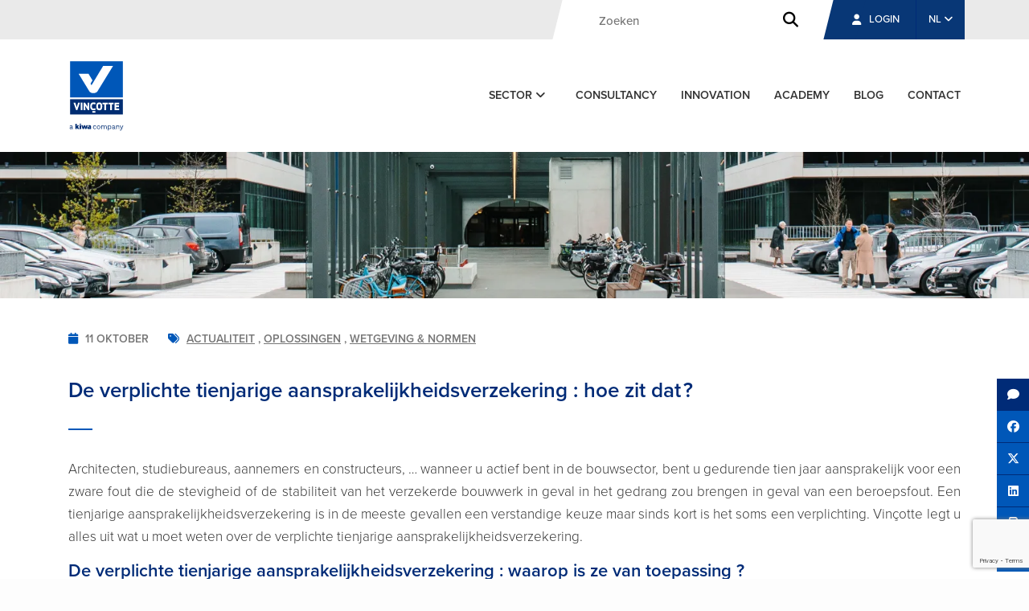

--- FILE ---
content_type: text/html; charset=UTF-8
request_url: https://www.vincotte.be/nl/blog/verplichte-tienjarige-aansprakelijkheidsverzekering
body_size: 9378
content:





    

    

    
    
    
    

    





    

    

    


<!DOCTYPE html>
<html xmlns="http://www.w3.org/1999/xhtml" lang="nl">
<head>

    <!-- ------------------------------------------------- -->
    <!-- | Proudly Crafted By UniWeb - https://uniweb.eu | -->
    <!-- ------------------------------------------------- -->

                    <script src="https://cdn.cookiehub.eu/c2/18bfe27d.js"></script>
        <script type="text/javascript">
        document.addEventListener("DOMContentLoaded", function(event) {
        var cpm = {};
        window.cookiehub.load(cpm);
        });
        </script>
        
            
	<meta charset="utf-8" />
    <meta name="viewport" content="width=device-width, initial-scale=1, shrink-to-fit=no">

        	<link rel="home" href="https://www.vincotte.be/nl/" />

    
    <meta name="viewport" content="width=device-width, initial-scale=1, shrink-to-fit=no">

    <link rel="stylesheet" href="https://www.vincotte.be/assets/tether/dist/css/tether.min.14.css">
    <link rel="stylesheet" href="https://www.vincotte.be/assets/bootstrap/dist/css/bootstrap.min.14.css">
    <link rel="stylesheet" href="https://www.vincotte.be/assets/font-awesome/css/fontawesome.min.14.css">
    <link href="https://www.vincotte.be/assets/font-awesome/css/brands.css" rel="stylesheet" />
    <link href="https://www.vincotte.be/assets/font-awesome/css/solid.css" rel="stylesheet" />
    <link rel="stylesheet" href="https://www.vincotte.be/assets/vincotte/css/animation.14.css">

    <link rel="stylesheet" type="text/css" href="//cdn.jsdelivr.net/npm/slick-carousel@1.8.1/slick/slick.css"/>
    <link rel="stylesheet" href="https://www.vincotte.be/assets/vincotte/css/slick-theme.css">

    <link rel="stylesheet" href="https://www.vincotte.be/assets/vincotte/css/vincotte.14.css">
    <link rel="stylesheet" href="https://www.vincotte.be/assets/vincotte/css/additional-styles.14.css">
    <link rel="stylesheet" href="https://www.vincotte.be/assets/vincotte/css/freeform.css">

    <link rel="stylesheet" href="https://www.vincotte.be/assets/vincotte/css/css-new-styles.css">

        
    
    <script src="https://use.typekit.net/ovw6ffy.js"></script>
    <script>try{Typekit.load({ async: true });}catch(e){}</script>

   <script>

    var translatedLabels = {
        'name' : "Jouw naam",
        'email' : "Jouw e-mail adres",
        'email_receiver' : "E-mail adres van de ontvanger"
    }

</script>
    <title>De verplichte tienjarige aansprakelijkheidsverzekering : hoe zit dat ?</title><meta name="generator" content="SEOmatic">
<meta name="keywords" content="controle ,keuring ,veiligheid ,efficiëntie ,contrôle ,sécurité ,efficacité ,certificatie ,certification ,inspection">
<meta name="description" content="Vincotte">
<meta name="referrer" content="no-referrer-when-downgrade">
<meta name="robots" content="all">
<meta content="nl" property="og:locale">
<meta content="fr" property="og:locale:alternate">
<meta content="Vincotte - base" property="og:site_name">
<meta content="website" property="og:type">
<meta content="https://www.vincotte.be/nl/blog/verplichte-tienjarige-aansprakelijkheidsverzekering" property="og:url">
<meta content="De verplichte tienjarige aansprakelijkheidsverzekering : hoe zit dat ?" property="og:title">
<meta content="Vincotte" property="og:description">
<meta content="https://www.vincotte.be/uploads/building-1600x220.png" property="og:image">
<meta content="1200" property="og:image:width">
<meta content="630" property="og:image:height">
<meta content="Vincotte" property="og:image:alt">
<meta name="twitter:card" content="summary_large_image">
<meta name="twitter:creator" content="@">
<meta name="twitter:title" content="De verplichte tienjarige aansprakelijkheidsverzekering : hoe zit dat ?">
<meta name="twitter:description" content="Vincotte">
<meta name="twitter:image" content="https://www.vincotte.be/uploads/building-1600x220.png">
<meta name="twitter:image:width" content="1200">
<meta name="twitter:image:height" content="630">
<meta name="twitter:image:alt" content="Vincotte">
<link href="https://www.vincotte.be/nl/blog/verplichte-tienjarige-aansprakelijkheidsverzekering" rel="canonical">
<link href="https://www.vincotte.be/nl" rel="home">
<link href="https://www.vincotte.be/fr/blog/lassurance-decennale-obligatoire-quen-est-il" rel="alternate" hreflang="fr">
<link href="https://www.vincotte.be/nl/blog/verplichte-tienjarige-aansprakelijkheidsverzekering" rel="alternate" hreflang="nl">

    <script type="text/javascript">
        window.csrfTokenName = "CRAFT_CSRF_TOKEN";
        window.csrfTokenValue = "ZorC3T7ENzCGSK1APcfoudNW2kIkKeyOE50UfSKu2wO3tm3VqLc1tjfjr5ZYqk1dtX_FGgy20IiQJLIyXh\u002Dvt2GvVThIxZ9T5oRZ5urmQ\u002DU\u003D";
    </script>

            
                
    
                <!-- Start of HubSpot Embed Code -->
        <script type="text/javascript" id="hs-script-loader" async defer src="//js-eu1.hs-scripts.com/145516190.js"></script>
        <!-- End of HubSpot Embed Code -->
  
        
        <!-- Global site tag (gtag.js) - Google Analytics -->
            <script async src="https://www.googletagmanager.com/gtag/js"></script>
            <script type="text/plain" data-consent="analytics">
                window.dataLayer = window.dataLayer || [];
                function gtag(){dataLayer.push(arguments);}
                gtag('js', new Date());
                gtag('config', 'UA-217371-38');
            </script>   
        
        
        <!-- Google Tag Manager -->
        <script type="text/plain" data-consent="marketing">(function(w,d,s,l,i){w[l]=w[l]||[];w[l].push({'gtm.start':
                new Date().getTime(),event:'gtm.js'});var f=d.getElementsByTagName(s)[0],
                j=d.createElement(s),dl=l!='dataLayer'?'&l='+l:'';j.async=true;j.src=
                'https://www.googletagmanager.com/gtm.js?id='+i+dl;f.parentNode.insertBefore(j,f);
            })(window,document,'script','dataLayer','GTM-M3RG9WW');</script>
        <!-- End Google Tag Manager -->

        
            
            
            <script>
            window.embeddedChatbotConfig = {
            chatbotId: "4Id9ZQDMVtb7zdwxXOg_t",
            domain: "www.chatbase.co"
            }
            </script>
            <script
            src="https://www.chatbase.co/embed.min.js"
            chatbotId="4Id9ZQDMVtb7zdwxXOg_t"
            domain="www.chatbase.co"
            defer>
        </script>
        
    <title>De verplichte tienjarige aansprakelijkheidsverzekering : hoe zit dat ?</title><meta name="generator" content="SEOmatic">
<meta name="keywords" content="controle ,keuring ,veiligheid ,efficiëntie ,contrôle ,sécurité ,efficacité ,certificatie ,certification ,inspection">
<meta name="description" content="Vincotte">
<meta name="referrer" content="no-referrer-when-downgrade">
<meta name="robots" content="all">
<meta content="nl" property="og:locale">
<meta content="fr" property="og:locale:alternate">
<meta content="Vincotte - base" property="og:site_name">
<meta content="website" property="og:type">
<meta content="https://www.vincotte.be/nl/blog/verplichte-tienjarige-aansprakelijkheidsverzekering" property="og:url">
<meta content="De verplichte tienjarige aansprakelijkheidsverzekering : hoe zit dat ?" property="og:title">
<meta content="Vincotte" property="og:description">
<meta content="https://www.vincotte.be/uploads/building-1600x220.png" property="og:image">
<meta content="1200" property="og:image:width">
<meta content="630" property="og:image:height">
<meta content="Vincotte" property="og:image:alt">
<meta name="twitter:card" content="summary_large_image">
<meta name="twitter:creator" content="@">
<meta name="twitter:title" content="De verplichte tienjarige aansprakelijkheidsverzekering : hoe zit dat ?">
<meta name="twitter:description" content="Vincotte">
<meta name="twitter:image" content="https://www.vincotte.be/uploads/building-1600x220.png">
<meta name="twitter:image:width" content="1200">
<meta name="twitter:image:height" content="630">
<meta name="twitter:image:alt" content="Vincotte">
<link href="https://www.vincotte.be/nl/blog/verplichte-tienjarige-aansprakelijkheidsverzekering" rel="canonical">
<link href="https://www.vincotte.be/nl" rel="home">
<link href="https://www.vincotte.be/fr/blog/lassurance-decennale-obligatoire-quen-est-il" rel="alternate" hreflang="fr">
<link href="https://www.vincotte.be/nl/blog/verplichte-tienjarige-aansprakelijkheidsverzekering" rel="alternate" hreflang="nl">

    <style>
    @media (min-width: 768px) {
        .splash-header {
            margin-bottom: 0;
        }

        .splash-list {
            margin-top: 60px;
        }
    }

    .alert-banner {
        background: #0057B8;
        padding: 10px 0;
        text-align: center;
        color: #FFFFFF;
        font-weight: 600;
    }

    .alert-banner a {
        color: #FFFFFF;
        text-decoration: underline;
    }

    .modal button.btn-secondary {
        background: #083776;
    }

    .modal button.btn-secondary:hover {
        background: #083776;
    }
    </style>

</head>

<body>
    
            <!-- Google Tag Manager (noscript) -->
        <noscript><iframe src="https://www.googletagmanager.com/ns.html?id=GTM-M3RG9WW" height="0" width="0" style="display:none;visibility:hidden"></iframe></noscript>
        <!-- End Google Tag Manager (noscript) -->
    
	
    <div class="outer-container">

        
            
    <div class="pre-header">
        <div class="container">
            <div class="tools">
                                    <div id="header-search-form" class="expandable-search-bar">
                        <form class="search " action="https://www.vincotte.be/nl/zoeken">
                            <input id="search-bar" type="search" class="search-bar" name="q"
                                   placeholder="Zoeken">
                            <button type="submit"><i class="fa fa-search"></i></button>
                        </form>
                    </div>

                    <!--<button id="header-search-toggle" type="button">
                        <i class="fa fa-search"></i>
                    </button>-->
                    <a href="https://portal.vincotte.be" target="_blank" class="my-account"><i
                                class="fa fa-user"
                                aria-hidden="true"></i> Login
                    </a>
                
                    


    
        <ul class="language-switch">
            <li class="dropdown">
                <a class="nav-link dropdown-toggle" data-toggle="dropdown" href="#" role="button" aria-haspopup="true" aria-expanded="false">
                    NL <i class="fa fa-angle-down" aria-hidden="true"></i>
                </a>
                <div class="dropdown-menu">
                    
                        
                    
                                                    <a class="dropdown-item" href="https://www.vincotte.be/fr/blog/lassurance-decennale-obligatoire-quen-est-il" onclick="setLocaleCookie('fr')">FR</a>
                        
                    
                                                    <a class="dropdown-item" href="" onclick="setLocaleCookie('en')">EN</a>
                        
                    
                        
                                    </div>
            </li>
        </ul>

    



            </div>
        </div>
    </div>

            

    
    <div class="header">
        <div class="container">
            <div class="row">
                <div class="col-2">
                    <a href="https://www.vincotte.be/nl/">
                         <img src="https://www.vincotte.be/assets/vincotte/images/Vincotte-kiwa-company-RGB-1.svg" class="logo red" alt="Vinçotte - a kiwa company"/>
                    </a>
                </div>

                <div class="nav-tools col-10">
                    <div class="mobile-tools small-only">
                        <a href="#" data-toggle="modal" data-target="#mobile-nav">NL &nbsp;
                            <i class="fa fa-angle-down" aria-hidden="true"></i>
                        </a>
                        <a href="#" data-toggle="modal" data-target="#mobile-nav">
                            <i class="fa fa-bars" aria-hidden="true"></i>
                        </a>
                    </div>
                    <ul class="nav main-nav">
                                                   <li class="nav-item dropdown">
                               <a class="nav-link dropdown-toggle" data-toggle="dropdown" href="#" role="button"
                                  aria-haspopup="true" aria-expanded="false">
                                   Sector
                                   <i class="fa fa-angle-down" aria-hidden="true"></i>
                               </a>
                               <div class="dropdown-menu">
                                                                          <a class="dropdown-item" href="https://www.vincotte.be/nl/energy-process-industries"
                                          onclick="setSectorCookie( 50 )">Energy &amp; Process Industries</a>
                                                                          <a class="dropdown-item" href="https://www.vincotte.be/nl/gebouwen"
                                          onclick="setSectorCookie( 51 )">Gebouwen &amp; Bouwsector</a>
                                                                          <a class="dropdown-item" href="https://www.vincotte.be/nl/maakindustrie-logistiek"
                                          onclick="setSectorCookie( 12 )">Maakindustrie &amp; Logistiek</a>
                                                                          <a class="dropdown-item" href="https://www.vincotte.be/nl/stralingsbescherming-controlatom"
                                          onclick="setSectorCookie( 52 )">Stralingsbescherming - Controlatom</a>
                                                                          <a class="dropdown-item" href="https://www.vincotte.be/nl/voedselcertificatie"
                                          onclick="setSectorCookie( 53 )">Voedselcertificatie</a>
                                                                          <a class="dropdown-item" href="https://www.vincotte.be/nl/voertuighomologatie"
                                          onclick="setSectorCookie( 54 )">Voertuighomologatie voor fabrikanten</a>
                                                                  </div>
                           </li>

                        
                        
                                                    
                                <li class="nav-item">
                                    <a class="nav-link" href="https://www.vincotte.be/nl/consultancy">
                                        Consultancy
                                    </a>
                                </li>

                            
                            <li class="nav-item">
                                <a class="nav-link" href="https://innovation.vincotte.be/" target="_blank">
                                    Innovation
                                </a>
                            </li>

                            <li class="nav-item">
                                <a class="nav-link" href="https://www.vincotte-academy.be/nl/" target="_blank">
                                    Academy
                                </a>
                            </li>

                            <li class="nav-item">
                                <a class="nav-link" href="https://www.vincotte.be/nl/blog">
                                    blog
                                </a>
                            </li>


                        
                        <li class="nav-item">
                            <a class="nav-link" href="https://www.vincotte.be/nl/contact">
                                Contact
                            </a>
                        </li>

                    </ul>
                </div>
            </div>
        </div>
    </div>


        <div class="modal fade" id="mobile-nav" tabindex="-1" role="dialog" aria-labelledby="exampleModalLabel"
         aria-hidden="true">
        <div class="modal-dialog" role="document">
            <div class="modal-content">
                <div class="modal-body">
                    <div class="top-tools">

                            


    
        <ul class="language-switch">
            <li class="dropdown">
                <a class="nav-link dropdown-toggle" data-toggle="dropdown" href="#" role="button" aria-haspopup="true" aria-expanded="false">
                    NL <i class="fa fa-angle-down" aria-hidden="true"></i>
                </a>
                <div class="dropdown-menu">
                    
                        
                    
                                                    <a class="dropdown-item" href="https://www.vincotte.be/fr/blog/lassurance-decennale-obligatoire-quen-est-il" onclick="setLocaleCookie('fr')">FR</a>
                        
                    
                                                    <a class="dropdown-item" href="" onclick="setLocaleCookie('en')">EN</a>
                        
                    
                        
                                    </div>
            </li>
        </ul>

    



                        <button type="button" class="close" data-dismiss="modal" aria-label="Close">
                            <i class="fa fa-times" aria-hidden="true"></i>
                        </button>
                    </div>

                    <ul class="nav main-nav">

                        

                                                    <li class="nav-item dropdown">
                                <a class="nav-link dropdown-toggle" data-toggle="collapse" href="#collapseSectors"
                                aria-expanded="false" aria-controls="collapseSectors">Sector <i
                                            class="fa fa-angle-down" aria-hidden="true"></i></a>
                                <div class="collapse" id="collapseSectors">
                                    <div class="card card-block">
                                                                                    <a class="dropdown-item" href="https://www.vincotte.be/nl/energy-process-industries"
                                            onclick="setSectorCookie( 50 )">Energy &amp; Process Industries</a>
                                                                                    <a class="dropdown-item" href="https://www.vincotte.be/nl/gebouwen"
                                            onclick="setSectorCookie( 51 )">Gebouwen &amp; Bouwsector</a>
                                                                                    <a class="dropdown-item" href="https://www.vincotte.be/nl/maakindustrie-logistiek"
                                            onclick="setSectorCookie( 12 )">Maakindustrie &amp; Logistiek</a>
                                                                                    <a class="dropdown-item" href="https://www.vincotte.be/nl/stralingsbescherming-controlatom"
                                            onclick="setSectorCookie( 52 )">Stralingsbescherming - Controlatom</a>
                                                                                    <a class="dropdown-item" href="https://www.vincotte.be/nl/voedselcertificatie"
                                            onclick="setSectorCookie( 53 )">Voedselcertificatie</a>
                                                                                    <a class="dropdown-item" href="https://www.vincotte.be/nl/voertuighomologatie"
                                            onclick="setSectorCookie( 54 )">Voertuighomologatie voor fabrikanten</a>
                                                                            </div>
                                </div>
                            </li>
                            <li class="nav-item">
                                <a class="nav-link" href="https://www.vincotte.be/nl/blog">
                                    blog
                                </a>
                            </li>

                        
                        <li class="nav-item">
                            <a class="nav-link" href="https://www.vincotte.be/nl/contact">
                                Contact
                            </a>
                        </li>
                    </ul>

                    
                    <a href="https://www.vincotte.be/nl/zoeken" class="nav-search"><i
                                class="fa fa-search" aria-hidden="true"></i> Zoeken</a>

                    <a href="https://portal.vincotte.be" class="my-account" target="_blank"><i
                                class="fa fa-user" aria-hidden="true"></i> Mijn account</a>

                    
                    <div class="social-media">
                        <ul class="share-buttons">
                            <li>
                                <a href="https://www.facebook.com/sharer/sharer.php?u=&t=" target="_blank"
                                   title="Share on Facebook"
                                   onclick="window.open('https://www.facebook.com/sharer/sharer.php?u=' + encodeURIComponent(document.URL) + '&t=' + encodeURIComponent(document.URL)); return false;"
                                >
                                    <i class="fab fa-facebook" aria-hidden="true"></i>
                                    <span class="sr-only">Share on Facebook</span>
                                </a>
                            </li>
                            <li>
                                <a href="http://www.linkedin.com/shareArticle?mini=true&url=&title=&summary=&source="
                                   target="_blank" title="Share on LinkedIn"
                                   onclick="window.open('http://www.linkedin.com/shareArticle?mini=true&url=' + encodeURIComponent(document.URL) + '&title=' +  encodeURIComponent(document.title)); return false;">
                                    <i class="fab fa-linkedin" aria-hidden="true"></i>
                                    <span class="sr-only">Share on LinkedIn</span>
                                </a>
                            </li>
                        </ul>
                    </div>
                </div>
            </div>
        </div>
    </div>

            <div id="top" class="content-container">

                
    
                <picture class="header-image-main">

                                                                                            

                                        <source media="(min-width: 769px)" srcset="/imager/localfiles/15071/building-1600x220_353fe568217a4ecd8f2727f818d6534e.webp 1600w, /imager/localfiles/15071/building-1600x220_6c0c164bd2b597ee32b68b8b5755bd2e.webp 1200w, /imager/localfiles/15071/building-1600x220_d3867277feb154defec9b24a5714fadb.webp 1000w, /imager/localfiles/15071/building-1600x220_5ae402c9837860cd6e4f65e304b3a5fa.webp 800w">
                            
                                                                                            

                                        <source media="(max-width: 768px)" srcset="/imager/localfiles/15075/Vinkje_small_616b2c32fb7bb9679ad560fc61635847.webp 350w, /imager/localfiles/15075/Vinkje_small_5f28a37dfffeac17d8504dfc1bc3d34b.webp 200w">
                            

            
                <img class="img-fluid" src="https://www.vincotte.be/uploads/building-1600x220.png" alt="">


            
                                                                                            
                            
        </picture>
    
                <div class="content-block">
                    
    
        
                
            
        
                        
        <div class="to-share">
            <div class="top-content blog condensed">
                <div class="container">
                    <div class="blog-date-tags">
                        <i class="fa fa-calendar" aria-hidden="true"></i> <span class="blog-date">11 oktober</span>

                        
                                                            <i class="fa fa-tags" aria-hidden="true"></i>
                            
                            <a href="">Actualiteit</a>

                                                            ,
                                                    
                            
                            <a href="">Oplossingen</a>

                                                            ,
                                                    
                            
                            <a href="">Wetgeving &amp; normen</a>

                                                                        </div>

                    <h1>De verplichte tienjarige aansprakelijkheidsverzekering : hoe zit dat ?</h1>

                    <div class="summary">
                        <p>Architecten, studiebureaus, aannemers en constructeurs, … wanneer u actief bent in de bouwsector, bent u gedurende tien jaar aansprakelijk voor een zware fout die de stevigheid of de stabiliteit van het verzekerde bouwwerk in geval in het gedrang zou brengen in geval van een beroepsfout. Een tienjarige aansprakelijkheidsverzekering is in de meeste gevallen een verstandige keuze maar sinds kort is het soms een verplichting. Vinçotte legt u alles uit wat u moet weten over de verplichte tienjarige aansprakelijkheidsverzekering.</p>
                    </div>

                                        

    
    
    
        <div id="1" class="field-row " data-aos="fade-up" data-aos-duration="500" data-aos-once="true">
            <div class="block text">
    <span id="de-verplichte-tienjarige-aansprakelijkheidsverzekering-waarop-is-ze-van-toepassing"></span><h3>De verplichte tienjarige aansprakelijkheidsverzekering : waarop is ze van toepassing ? <a class="anchor" href="#de-verplichte-tienjarige-aansprakelijkheidsverzekering-waarop-is-ze-van-toepassing" title="Direct link to De verplichte tienjarige aansprakelijkheidsverzekering : waarop is ze van toepassing ?" aria-label="Direct link to De verplichte tienjarige aansprakelijkheidsverzekering : waarop is ze van toepassing ?">#</a></h3>
<p>Er is een nieuwe wet van kracht geworden. Op grond daarvan moet u een verplichte tienjarige verzekering afsluiten voor alle bouwwerken die hoofdzakelijk (ten minste 50 % van de bewoonbare oppervlakte) bestemd zijn voor bewoning, waarvoor een beroep moet worden gedaan op een architect en waarvoor de stedenbouwkundige vergunning werd afgegeven na 1 juli 2018. Die verzekering dekt, tot een bedrag van € 500.000,00 per schadegeval, uw aansprakelijkheid voor de schade die de stevigheid of de stabiliteit van de ruwbouw van het gebouw in het gedrang kan brengen, gedurende een periode van 10 jaar.</p>
<span id="de-verplichte-tienjarige-verzekering-en-de-controle-instelling"></span><h3>De verplichte tienjarige verzekering en de controle-instelling <a class="anchor" href="#de-verplichte-tienjarige-verzekering-en-de-controle-instelling" title="Direct link to De verplichte tienjarige verzekering en de controle-instelling" aria-label="Direct link to De verplichte tienjarige verzekering en de controle-instelling">#</a></h3>
<p>Wanneer de constructies in kwestie grote risico’s inhouden omwille van hun grootte of technische bijzonderheden vragen de verzekeringsmaatschappijen een minimum aan garanties met betrekking tot de stabiliteit en de stevigheid ervan voor ze u die verplichte polis voor de tienjarige aansprakelijkheidsverzekering aanbieden. Ze verplichten u op deze manier om bij het begin van de werken een beroep te doen op een controle-instelling om het ontwerp en de uitvoering van de gesloten ruwbouw van uw gebouw te controleren en om op het einde van de bouw een technisch eindverslag op te maken. U kunt de verplichte tienjarige aansprakelijkheidsverzekering afsluiten als dat verslag positief is. Staan er nog opmerkingen in het verslag? Dan moet u misschien bijkomende maatregelen treffen vóór u de verzekering kunt afsluiten.</p>
<span id="vincotte-uw-onafhankelijke-controle-instelling"></span><h3>Vinçotte : uw onafhankelijke controle-instelling <a class="anchor" href="#vincotte-uw-onafhankelijke-controle-instelling" title="Direct link to Vinçotte : uw onafhankelijke controle-instelling" aria-label="Direct link to Vinçotte : uw onafhankelijke controle-instelling">#</a></h3>
<p>Als controle-instelling intervenieert Vinçotte vóór het begin van de werken en gedurende de hele bouw om na te gaan of het ontwerp voldoet aan de geldende normen en reglementeringen en de regels van goed vakmanschap. De aangestelde ervaren ingenieur-controleur analyseert de verschillende documenten (plannen, berekeningsnota’s, technische fiches, ...) en de gebruikte materialen. Hij gaat ook na of de uitvoering in overeenstemming met de gecontroleerde documenten en de geldende normen verloopt.</p>
<p>Maar het werk van Vinçotte stopt daar niet ! Ons team van ingenieurs, gesteund door onze vele gespecialiseerde diensten, staat tot uw dienst voor gerichte opdrachten, in geval van scheuren of waterinsijpeling bijvoorbeeld, en dat zowel tijdens de bouw als gedurende de garantieperiode !</p>
</div>        </div>

    
    
    

    
    
                                                                                
    
    
    

                    <div class="row">
    
    
    
        <div id="3" class="field-row col-12 col-lg-4" data-aos="fade-up" data-aos-duration="500" data-aos-once="true">
            <div class="blog-highlight block highlight">
    <h3></h3>
    <p>Wenst u meer te weten over onze controles of de verplichte tienjarige aansprakelijkheidsverzekering? Wenst u een offerte of wilt u meteen een beroep op ons doen? Wij staan volledig tot uw dienst.</p>
    <a target="_self" href="https://www.vincotte.be/contact">Neem dan contact met ons op :</a>
</div>        </div>

    
    
    

                    </div>


                    
    <div class="social-share">
        <ul class="share-buttons">
                            <li>
                    <a href="/nl/contact"><i class="fa fa-comment" aria-hidden="true"></i></a>
                </li>
                        <li>
    <a href="https://www.facebook.com/sharer/sharer.php?u=&t=" target="_blank" title="Share on Facebook" onclick="window.open('https://www.facebook.com/sharer/sharer.php?u=' + encodeURIComponent(document.URL) + '&t=' + encodeURIComponent(document.URL)); return false;">
        <i class="fa-brands fa-facebook" aria-hidden="true"></i><span class="sr-only">Share on Facebook</span>
    </a>
</li>
<li>
    <a href="https://twitter.com/intent/tweet?source=&text=:%20" target="_blank" title="Tweet" onclick="window.open('https://twitter.com/intent/tweet?text=' + encodeURIComponent(document.title) + ':%20' + encodeURIComponent(document.URL)); return false;">
        <i class="fa-brands fa-x-twitter"></i><span class="sr-only">Tweet</span>
    </a>
</li>
<li>
    <a href="http://www.linkedin.com/shareArticle?mini=true&url=&title=&summary=&source=" target="_blank" title="Share on LinkedIn" onclick="window.open('http://www.linkedin.com/shareArticle?mini=true&url=' + encodeURIComponent(document.URL) + '&title=' +  encodeURIComponent(document.title)); return false;">
        <i class="fa-brands fa-linkedin" aria-hidden="true"></i><span class="sr-only">Share on LinkedIn</span>
    </a>
</li>            <li>
                                    <a href="javascript:window.print()"><i class="fa fa-print" aria-hidden="true"></i></a>
                            </li>
            <li>
                <a href="" data-toggle="modal" data-target="#shareModal">
                    <i class="fa fa-envelope" aria-hidden="true"></i>
                    <span class="sr-only">Send email</span>
                </a>
            </li>
        </ul>
    </div>

    <!-- Modal -->
    <div class="modal fade" id="shareModal" tabindex="-1" role="dialog" aria-labelledby="exampleModalLabel"
         aria-hidden="true">
        <div class="modal-dialog" role="document">
            <div class="modal-content">
                <div class="modal-header">
                    <button type="button" class="close" data-dismiss="modal" aria-label="Close">
                        <span aria-hidden="true">&times;</span>
                    </button>
                </div>
                <div class="modal-body">
                    <div class="initial-content">
                        <div class="modal-title">Wilt u deze pagina delen?</div>
                        <script src="https://www.google.com/recaptcha/api.js?render=6LcXpjsrAAAAAJ602VTuK3S-5xI_Jbo3GdCUrH-b"></script>
                        <form action="" id="social-share-form" method="post" accept-charset="UTF-8">
                            <input type="hidden" name="CRAFT_CSRF_TOKEN" value="bQ6iaFvYbx1VhDP-vm1pJ7mK7K1hBQUUWEa02LMGWuuzZNytM2BR7i42-lo66ldENtwDx_wYEWrK6arOVlpyJGhx07DHchiS4jeF8nYJFt4=">
                            <div class="fields-container">
                                <input type="hidden" name="action" value="/vincotte/share/send-share-email">
                                <input type="hidden" name="entry" value="15067">
                                <input type="hidden" name="language" value="nl">
                                <input type="hidden" name="site" value="1">
                                <input required class="form-control name" name="senderName" id="ss_senderName"
                                       placeholder="Jouw naam" type="text">
                                <input required class="form-control sender" name="senderEmail" id="ss_senderEmail"
                                       placeholder="Jouw e-mail adres" type="email">
                                <input required class="form-control recipient" name="recipient_1"
                                       placeholder="E-mail adres van de ontvanger" type="email">
                            </div>
                            <button id="add-recipient"><i class="fa fa-plus-square"
                                                          aria-hidden="true"></i> Nog een emailadres toevoegen
                            </button>
                            <div class="clearfix"></div>
                            <button type="submit" id="share-page">Deze pagina delen<i
                                        class="fa fa-angle-right" aria-hidden="true"></i></button>
                        </form>
                        <div class="small-grey">
                            Of deel deze pagina op sociale media
                        </div>
                        <ul class="share-buttons"><li>
    <a href="https://www.facebook.com/sharer/sharer.php?u=&t=" target="_blank" title="Share on Facebook" onclick="window.open('https://www.facebook.com/sharer/sharer.php?u=' + encodeURIComponent(document.URL) + '&t=' + encodeURIComponent(document.URL)); return false;">
        <i class="fa-brands fa-facebook" aria-hidden="true"></i><span class="sr-only">Share on Facebook</span>
    </a>
</li>
<li>
    <a href="https://twitter.com/intent/tweet?source=&text=:%20" target="_blank" title="Tweet" onclick="window.open('https://twitter.com/intent/tweet?text=' + encodeURIComponent(document.title) + ':%20' + encodeURIComponent(document.URL)); return false;">
        <i class="fa-brands fa-x-twitter"></i><span class="sr-only">Tweet</span>
    </a>
</li>
<li>
    <a href="http://www.linkedin.com/shareArticle?mini=true&url=&title=&summary=&source=" target="_blank" title="Share on LinkedIn" onclick="window.open('http://www.linkedin.com/shareArticle?mini=true&url=' + encodeURIComponent(document.URL) + '&title=' +  encodeURIComponent(document.title)); return false;">
        <i class="fa-brands fa-linkedin" aria-hidden="true"></i><span class="sr-only">Share on LinkedIn</span>
    </a>
</li></ul>
                    </div>
                    <div class="confirmed vincotte-hidden">
                        <div class="modal-title">De pagina werd succesvol gedeeld.</div>
                    </div>
                </div>
            </div>
        </div>
    </div>


                    <div class="clearfix"></div>

                    <div class="blog-tools">

                                                    <a href="https://www.vincotte.be/nl/blog/openbedrijvendag"><i class="fa fa-angle-left" aria-hidden="true"></i> Vorige blogpost</a>
                        

                        <a href="https://www.vincotte.be/nl/blog" class="to-overview"><i class="fa fa-th-large" aria-hidden="true"></i> Naar overzicht</a>

                                                    <a href="https://www.vincotte.be/nl/blog/vincotte-uw-partner-voor-vca-audits-volgens-de-nieuwe-checklist-2017-6-0" class="last">Volgende blogpost <i class="fa fa-angle-right" aria-hidden="true"></i></a>
                        

                    </div>
                </div>
            </div>
        </div>

    
    

    
        <div class="high-blue-content">
            <div class="container">
                <div class="row">
                    <div class="col-12 newsletter-container">
                        <div class="newsletter-title">
                            <h3>Op de hoogte blijven?</h3>
                            <p>Schrijf u in op onze nieuwsbrief en we houden u up-to-date!</p>
                        </div>
                        <a href="#" class="button outline white newsletter-button" data-toggle="modal" data-target="#newsletterModal">Inschrijven</a>
                    </div>
                </div>
            </div>
        </div>

        <!-- Modal -->
        <div class="modal fade" id="newsletterModal" tabindex="-1" role="dialog" aria-labelledby="" aria-hidden="true">
            <div class="modal-dialog" role="document">
                <div class="modal-content">
                    <div class="modal-header">
                        <button type="button" class="close" data-dismiss="modal" aria-label="Close">
                            <span aria-hidden="true">&times;</span>
                        </button>
                    </div>
                    <div class="modal-body">
                        <div class="errors vincotte-hidden">
                            <p class="bg-danger text-white">
                                Het formulier kon niet verzonden worden, gelieve alle velden na te kijken.
                            </p>
                        </div>
                        <div class="initial-content">
                            <div class="modal-title">Op de hoogte blijven</div>
                            <div class="modal-subtitle">Schrijf u in op onze nieuwsbrief en we houden u up-to-date!</div>
                            <form class="" method="post" action="" accept-charset="UTF-8" enctype="multipart/form-data" id="newsletter-subscribe">

                                <div  id="action" data-action="vincotte/newsletter/newsletter-subscribe"></div>
                                <input id="locale" type="hidden" name="fields[locale]" value="nl">

                                                                <input type="hidden" name="CRAFT_CSRF_TOKEN" value="ZorC3T7ENzCGSK1APcfoudNW2kIkKeyOE50UfSKu2wO3tm3VqLc1tjfjr5ZYqk1dtX_FGgy20IiQJLIyXh-vt2GvVThIxZ9T5oRZ5urmQ-U=">

<input id="locale" type="hidden" name="fields[locale]" value="nl">
<input id="url" name="fields[url]" value="https://www.vincotte.be/nl/blog/verplichte-tienjarige-aansprakelijkheidsverzekering" type="hidden">
                                                                
    


    

<div class="form-group">
    <select class="form-control required" name="fields[sector]" id="sector">

        <option selected disabled value="null"> Sector</option>

        
            
                <option value="50">Energy &amp; Process Industries</option>

            
        
            
                <option value="51">Gebouwen &amp; Bouwsector</option>

            
        
            
                <option value="12">Maakindustrie &amp; Logistiek</option>

            
        
            
                <option value="52">Stralingsbescherming - Controlatom</option>

            
        
            
                <option value="53">Voedselcertificatie</option>

            
        
            
                <option value="54">Voertuighomologatie voor fabrikanten</option>

            
        
    </select>
</div>
                                                                    

<div class="form-group">

            <input autoComplete="off" maxlength="255" placeholder="E-mailadres " name="fields[email]"
               type="text" class="form-control required inputmask" data-inputmask="'alias': 'email'"
               value="" id="email">
    
</div>
                                <div class="newsletter-subscribe-terms">
                                    <label for="termsConditions" class="form-check-label">
                                        <input id="termsConditions" type="checkbox" name="termsConditions" value="yes" class="required">

                                                                                                                        Ik ga akkoord met het <a href="https://www.vincotte.be/nl/privacybeleid" target="_blank" >privacy beleid</a> en de <a href="https://www.vincotte.be/uploads/GTCS-Vvzw-Vnv-VI-Vaca-202502-NL.pdf" target="_blank">algemene voorwaarden</a>

                                    </label>
                                </div>

                                <button class="action-button">Inschrijven voor onze nieuwsbrief <i class="fa fa-angle-right" aria-hidden="true"></i></button>
                            </form>

                        </div>
                        <div class="confirmed vincotte-hidden">
                            <div class="modal-title">Bijna klaar ...</div>
                            <p>U moet uw e-mailadres nog bevestigen. We hebben u een e-mail gestuurd. Klik op de link in dat bericht om het inschrijvingsproces te voltooien.</p>
                        </div>
                    </div>
                </div>
            </div>
        </div>

    

                </div>

            </div>

                    
                        
            <div class="pre-footer">
                <div class="container">
                    <div class="row">
                        <div class="col-12 col-md-7">
                            <ul class="mini-nav">
                                <li><a href="https://www.vincotte.be/nl/over-ons/over-ons">Over ons</a></li>
                                <li><a href="https://www.vincotte.be/nl/vestigingen">Vestigingen</a></li>
                                <li><a href="https://vincotte-jobs.be/nl">Jobs</a></li>
                                <li><a href="https://www.vincotte.be/nl/contact">Contact</a></li>
                            </ul>
                        </div>

                        <div class="col-12 col-md-5 flex-last-but-first">
                            <span>Volg ons</span>
                            <ul class="social-media">
                                <li><a href="https://www.facebook.com/VincotteOfficial/" target="_blank"><i class="fab fa-facebook" aria-hidden="true"></i></a></li>
                                <li><a href="https://www.linkedin.com/company/vincotte" target="_blank"><i class="fab fa-linkedin" aria-hidden="true"></i></a></li>
                            </ul>
                        </div>
                    </div>
                </div>
                <div class="skew-block"></div>
            </div>

        


            
    
        <div class="footer">
            <div class="container">
                <div class="footer-items">
                    <div class="footer-copyright">
                        &copy; Vin&ccedil;otte 2026
                    </div>

                    <div class="footer-links">
                    
                                                                                                                                                                
                            <a href="https://www.vincotte.be/nl/algemene-voorwaarden">Algemene voorwaarden</a>&nbsp;
                            <a href="https://www.vincotte.be/nl/wettelijke-bepalingen-gebruiksvoorwaarden">Wettelijke bepalingen &amp; gebruiksvoorwaarden</a>&nbsp;
                                                            <a href="https://www.vincotte.be/nl/cookiebeleid">Cookiebeleid</a>&nbsp;
                                                                                        <a href="https://www.vincotte.be/nl/privacybeleid">Privacybeleid</a>&nbsp;
                                                    </div>
                                        </div>
                </div>
            </div>
        </div>

    

        
    </div>

    
<div id="flashes">
    
    
    
    
    </div>


        <script src="https://www.vincotte.be/assets/jquery/dist/jquery.min.14.js"></script>
    <script src="https://www.vincotte.be/assets/tether/dist/js/tether.min.14.js"></script>
    <script src="https://www.vincotte.be/assets/popper/popper.min.14.js"></script>
    <script src="https://www.vincotte.be/assets/bootstrap/dist/js/bootstrap.min.14.js"></script>
    <script src="https://www.vincotte.be/assets/js-cookie/js-cookie.min.14.js"></script>
    <script src="https://www.vincotte.be/assets/vincotte/js/general-functions.14.js"></script>
    <script src="https://www.vincotte.be/assets/vincotte/js/newsletter-subscribe.14.js"></script>

    <script src="https://www.vincotte.be/assets/inputmask/dist/min/jquery.inputmask.bundle.min.14.js"></script>
    <script src="https://www.vincotte.be/assets/inputmask/dist/min/inputmask/bindings/inputmask.binding.min.14.js"></script>

    
        
    
        	
    <script type="application/ld+json">{"@context":"http://schema.org","@graph":[{"@type":"WebPage","author":{"@id":"#identity"},"copyrightHolder":{"@id":"#identity"},"copyrightYear":"2018","creator":{"@id":"#creator"},"dateCreated":"2018-10-11T12:27:01+02:00","dateModified":"2019-09-25T12:22:17+02:00","datePublished":"2018-10-11T12:27:00+02:00","description":"Vincotte","headline":"De verplichte tienjarige aansprakelijkheidsverzekering : hoe zit dat ?","image":{"@type":"ImageObject","url":"https://www.vincotte.be/uploads/building-1600x220.png"},"inLanguage":"nl","mainEntityOfPage":"https://www.vincotte.be/nl/blog/verplichte-tienjarige-aansprakelijkheidsverzekering","name":"De verplichte tienjarige aansprakelijkheidsverzekering : hoe zit dat ?","publisher":{"@id":"#creator"},"url":"https://www.vincotte.be/nl/blog/verplichte-tienjarige-aansprakelijkheidsverzekering"},{"@id":"#identity","@type":"Organization"},{"@id":"#creator","@type":"Organization"},{"@type":"BreadcrumbList","description":"Breadcrumbs list","itemListElement":[{"@type":"ListItem","item":"https://www.vincotte.be/nl","name":"Vinçotte | Alles onder controle.","position":1},{"@type":"ListItem","item":"https://www.vincotte.be/nl/blog","name":"Blog overview","position":2},{"@type":"ListItem","item":"https://www.vincotte.be/nl/blog/verplichte-tienjarige-aansprakelijkheidsverzekering","name":"De verplichte tienjarige aansprakelijkheidsverzekering : hoe zit dat ?","position":3}],"name":"Breadcrumbs"}]}</script><script src="/assets/vincotte/js/header.14.js"></script>
<script src="/assets/vincotte/js/share.14.js"></script>
</body>
</html>


--- FILE ---
content_type: text/html; charset=utf-8
request_url: https://www.google.com/recaptcha/api2/anchor?ar=1&k=6LcXpjsrAAAAAJ602VTuK3S-5xI_Jbo3GdCUrH-b&co=aHR0cHM6Ly93d3cudmluY290dGUuYmU6NDQz&hl=en&v=PoyoqOPhxBO7pBk68S4YbpHZ&size=invisible&anchor-ms=20000&execute-ms=30000&cb=wmkbajwmo5c0
body_size: 48713
content:
<!DOCTYPE HTML><html dir="ltr" lang="en"><head><meta http-equiv="Content-Type" content="text/html; charset=UTF-8">
<meta http-equiv="X-UA-Compatible" content="IE=edge">
<title>reCAPTCHA</title>
<style type="text/css">
/* cyrillic-ext */
@font-face {
  font-family: 'Roboto';
  font-style: normal;
  font-weight: 400;
  font-stretch: 100%;
  src: url(//fonts.gstatic.com/s/roboto/v48/KFO7CnqEu92Fr1ME7kSn66aGLdTylUAMa3GUBHMdazTgWw.woff2) format('woff2');
  unicode-range: U+0460-052F, U+1C80-1C8A, U+20B4, U+2DE0-2DFF, U+A640-A69F, U+FE2E-FE2F;
}
/* cyrillic */
@font-face {
  font-family: 'Roboto';
  font-style: normal;
  font-weight: 400;
  font-stretch: 100%;
  src: url(//fonts.gstatic.com/s/roboto/v48/KFO7CnqEu92Fr1ME7kSn66aGLdTylUAMa3iUBHMdazTgWw.woff2) format('woff2');
  unicode-range: U+0301, U+0400-045F, U+0490-0491, U+04B0-04B1, U+2116;
}
/* greek-ext */
@font-face {
  font-family: 'Roboto';
  font-style: normal;
  font-weight: 400;
  font-stretch: 100%;
  src: url(//fonts.gstatic.com/s/roboto/v48/KFO7CnqEu92Fr1ME7kSn66aGLdTylUAMa3CUBHMdazTgWw.woff2) format('woff2');
  unicode-range: U+1F00-1FFF;
}
/* greek */
@font-face {
  font-family: 'Roboto';
  font-style: normal;
  font-weight: 400;
  font-stretch: 100%;
  src: url(//fonts.gstatic.com/s/roboto/v48/KFO7CnqEu92Fr1ME7kSn66aGLdTylUAMa3-UBHMdazTgWw.woff2) format('woff2');
  unicode-range: U+0370-0377, U+037A-037F, U+0384-038A, U+038C, U+038E-03A1, U+03A3-03FF;
}
/* math */
@font-face {
  font-family: 'Roboto';
  font-style: normal;
  font-weight: 400;
  font-stretch: 100%;
  src: url(//fonts.gstatic.com/s/roboto/v48/KFO7CnqEu92Fr1ME7kSn66aGLdTylUAMawCUBHMdazTgWw.woff2) format('woff2');
  unicode-range: U+0302-0303, U+0305, U+0307-0308, U+0310, U+0312, U+0315, U+031A, U+0326-0327, U+032C, U+032F-0330, U+0332-0333, U+0338, U+033A, U+0346, U+034D, U+0391-03A1, U+03A3-03A9, U+03B1-03C9, U+03D1, U+03D5-03D6, U+03F0-03F1, U+03F4-03F5, U+2016-2017, U+2034-2038, U+203C, U+2040, U+2043, U+2047, U+2050, U+2057, U+205F, U+2070-2071, U+2074-208E, U+2090-209C, U+20D0-20DC, U+20E1, U+20E5-20EF, U+2100-2112, U+2114-2115, U+2117-2121, U+2123-214F, U+2190, U+2192, U+2194-21AE, U+21B0-21E5, U+21F1-21F2, U+21F4-2211, U+2213-2214, U+2216-22FF, U+2308-230B, U+2310, U+2319, U+231C-2321, U+2336-237A, U+237C, U+2395, U+239B-23B7, U+23D0, U+23DC-23E1, U+2474-2475, U+25AF, U+25B3, U+25B7, U+25BD, U+25C1, U+25CA, U+25CC, U+25FB, U+266D-266F, U+27C0-27FF, U+2900-2AFF, U+2B0E-2B11, U+2B30-2B4C, U+2BFE, U+3030, U+FF5B, U+FF5D, U+1D400-1D7FF, U+1EE00-1EEFF;
}
/* symbols */
@font-face {
  font-family: 'Roboto';
  font-style: normal;
  font-weight: 400;
  font-stretch: 100%;
  src: url(//fonts.gstatic.com/s/roboto/v48/KFO7CnqEu92Fr1ME7kSn66aGLdTylUAMaxKUBHMdazTgWw.woff2) format('woff2');
  unicode-range: U+0001-000C, U+000E-001F, U+007F-009F, U+20DD-20E0, U+20E2-20E4, U+2150-218F, U+2190, U+2192, U+2194-2199, U+21AF, U+21E6-21F0, U+21F3, U+2218-2219, U+2299, U+22C4-22C6, U+2300-243F, U+2440-244A, U+2460-24FF, U+25A0-27BF, U+2800-28FF, U+2921-2922, U+2981, U+29BF, U+29EB, U+2B00-2BFF, U+4DC0-4DFF, U+FFF9-FFFB, U+10140-1018E, U+10190-1019C, U+101A0, U+101D0-101FD, U+102E0-102FB, U+10E60-10E7E, U+1D2C0-1D2D3, U+1D2E0-1D37F, U+1F000-1F0FF, U+1F100-1F1AD, U+1F1E6-1F1FF, U+1F30D-1F30F, U+1F315, U+1F31C, U+1F31E, U+1F320-1F32C, U+1F336, U+1F378, U+1F37D, U+1F382, U+1F393-1F39F, U+1F3A7-1F3A8, U+1F3AC-1F3AF, U+1F3C2, U+1F3C4-1F3C6, U+1F3CA-1F3CE, U+1F3D4-1F3E0, U+1F3ED, U+1F3F1-1F3F3, U+1F3F5-1F3F7, U+1F408, U+1F415, U+1F41F, U+1F426, U+1F43F, U+1F441-1F442, U+1F444, U+1F446-1F449, U+1F44C-1F44E, U+1F453, U+1F46A, U+1F47D, U+1F4A3, U+1F4B0, U+1F4B3, U+1F4B9, U+1F4BB, U+1F4BF, U+1F4C8-1F4CB, U+1F4D6, U+1F4DA, U+1F4DF, U+1F4E3-1F4E6, U+1F4EA-1F4ED, U+1F4F7, U+1F4F9-1F4FB, U+1F4FD-1F4FE, U+1F503, U+1F507-1F50B, U+1F50D, U+1F512-1F513, U+1F53E-1F54A, U+1F54F-1F5FA, U+1F610, U+1F650-1F67F, U+1F687, U+1F68D, U+1F691, U+1F694, U+1F698, U+1F6AD, U+1F6B2, U+1F6B9-1F6BA, U+1F6BC, U+1F6C6-1F6CF, U+1F6D3-1F6D7, U+1F6E0-1F6EA, U+1F6F0-1F6F3, U+1F6F7-1F6FC, U+1F700-1F7FF, U+1F800-1F80B, U+1F810-1F847, U+1F850-1F859, U+1F860-1F887, U+1F890-1F8AD, U+1F8B0-1F8BB, U+1F8C0-1F8C1, U+1F900-1F90B, U+1F93B, U+1F946, U+1F984, U+1F996, U+1F9E9, U+1FA00-1FA6F, U+1FA70-1FA7C, U+1FA80-1FA89, U+1FA8F-1FAC6, U+1FACE-1FADC, U+1FADF-1FAE9, U+1FAF0-1FAF8, U+1FB00-1FBFF;
}
/* vietnamese */
@font-face {
  font-family: 'Roboto';
  font-style: normal;
  font-weight: 400;
  font-stretch: 100%;
  src: url(//fonts.gstatic.com/s/roboto/v48/KFO7CnqEu92Fr1ME7kSn66aGLdTylUAMa3OUBHMdazTgWw.woff2) format('woff2');
  unicode-range: U+0102-0103, U+0110-0111, U+0128-0129, U+0168-0169, U+01A0-01A1, U+01AF-01B0, U+0300-0301, U+0303-0304, U+0308-0309, U+0323, U+0329, U+1EA0-1EF9, U+20AB;
}
/* latin-ext */
@font-face {
  font-family: 'Roboto';
  font-style: normal;
  font-weight: 400;
  font-stretch: 100%;
  src: url(//fonts.gstatic.com/s/roboto/v48/KFO7CnqEu92Fr1ME7kSn66aGLdTylUAMa3KUBHMdazTgWw.woff2) format('woff2');
  unicode-range: U+0100-02BA, U+02BD-02C5, U+02C7-02CC, U+02CE-02D7, U+02DD-02FF, U+0304, U+0308, U+0329, U+1D00-1DBF, U+1E00-1E9F, U+1EF2-1EFF, U+2020, U+20A0-20AB, U+20AD-20C0, U+2113, U+2C60-2C7F, U+A720-A7FF;
}
/* latin */
@font-face {
  font-family: 'Roboto';
  font-style: normal;
  font-weight: 400;
  font-stretch: 100%;
  src: url(//fonts.gstatic.com/s/roboto/v48/KFO7CnqEu92Fr1ME7kSn66aGLdTylUAMa3yUBHMdazQ.woff2) format('woff2');
  unicode-range: U+0000-00FF, U+0131, U+0152-0153, U+02BB-02BC, U+02C6, U+02DA, U+02DC, U+0304, U+0308, U+0329, U+2000-206F, U+20AC, U+2122, U+2191, U+2193, U+2212, U+2215, U+FEFF, U+FFFD;
}
/* cyrillic-ext */
@font-face {
  font-family: 'Roboto';
  font-style: normal;
  font-weight: 500;
  font-stretch: 100%;
  src: url(//fonts.gstatic.com/s/roboto/v48/KFO7CnqEu92Fr1ME7kSn66aGLdTylUAMa3GUBHMdazTgWw.woff2) format('woff2');
  unicode-range: U+0460-052F, U+1C80-1C8A, U+20B4, U+2DE0-2DFF, U+A640-A69F, U+FE2E-FE2F;
}
/* cyrillic */
@font-face {
  font-family: 'Roboto';
  font-style: normal;
  font-weight: 500;
  font-stretch: 100%;
  src: url(//fonts.gstatic.com/s/roboto/v48/KFO7CnqEu92Fr1ME7kSn66aGLdTylUAMa3iUBHMdazTgWw.woff2) format('woff2');
  unicode-range: U+0301, U+0400-045F, U+0490-0491, U+04B0-04B1, U+2116;
}
/* greek-ext */
@font-face {
  font-family: 'Roboto';
  font-style: normal;
  font-weight: 500;
  font-stretch: 100%;
  src: url(//fonts.gstatic.com/s/roboto/v48/KFO7CnqEu92Fr1ME7kSn66aGLdTylUAMa3CUBHMdazTgWw.woff2) format('woff2');
  unicode-range: U+1F00-1FFF;
}
/* greek */
@font-face {
  font-family: 'Roboto';
  font-style: normal;
  font-weight: 500;
  font-stretch: 100%;
  src: url(//fonts.gstatic.com/s/roboto/v48/KFO7CnqEu92Fr1ME7kSn66aGLdTylUAMa3-UBHMdazTgWw.woff2) format('woff2');
  unicode-range: U+0370-0377, U+037A-037F, U+0384-038A, U+038C, U+038E-03A1, U+03A3-03FF;
}
/* math */
@font-face {
  font-family: 'Roboto';
  font-style: normal;
  font-weight: 500;
  font-stretch: 100%;
  src: url(//fonts.gstatic.com/s/roboto/v48/KFO7CnqEu92Fr1ME7kSn66aGLdTylUAMawCUBHMdazTgWw.woff2) format('woff2');
  unicode-range: U+0302-0303, U+0305, U+0307-0308, U+0310, U+0312, U+0315, U+031A, U+0326-0327, U+032C, U+032F-0330, U+0332-0333, U+0338, U+033A, U+0346, U+034D, U+0391-03A1, U+03A3-03A9, U+03B1-03C9, U+03D1, U+03D5-03D6, U+03F0-03F1, U+03F4-03F5, U+2016-2017, U+2034-2038, U+203C, U+2040, U+2043, U+2047, U+2050, U+2057, U+205F, U+2070-2071, U+2074-208E, U+2090-209C, U+20D0-20DC, U+20E1, U+20E5-20EF, U+2100-2112, U+2114-2115, U+2117-2121, U+2123-214F, U+2190, U+2192, U+2194-21AE, U+21B0-21E5, U+21F1-21F2, U+21F4-2211, U+2213-2214, U+2216-22FF, U+2308-230B, U+2310, U+2319, U+231C-2321, U+2336-237A, U+237C, U+2395, U+239B-23B7, U+23D0, U+23DC-23E1, U+2474-2475, U+25AF, U+25B3, U+25B7, U+25BD, U+25C1, U+25CA, U+25CC, U+25FB, U+266D-266F, U+27C0-27FF, U+2900-2AFF, U+2B0E-2B11, U+2B30-2B4C, U+2BFE, U+3030, U+FF5B, U+FF5D, U+1D400-1D7FF, U+1EE00-1EEFF;
}
/* symbols */
@font-face {
  font-family: 'Roboto';
  font-style: normal;
  font-weight: 500;
  font-stretch: 100%;
  src: url(//fonts.gstatic.com/s/roboto/v48/KFO7CnqEu92Fr1ME7kSn66aGLdTylUAMaxKUBHMdazTgWw.woff2) format('woff2');
  unicode-range: U+0001-000C, U+000E-001F, U+007F-009F, U+20DD-20E0, U+20E2-20E4, U+2150-218F, U+2190, U+2192, U+2194-2199, U+21AF, U+21E6-21F0, U+21F3, U+2218-2219, U+2299, U+22C4-22C6, U+2300-243F, U+2440-244A, U+2460-24FF, U+25A0-27BF, U+2800-28FF, U+2921-2922, U+2981, U+29BF, U+29EB, U+2B00-2BFF, U+4DC0-4DFF, U+FFF9-FFFB, U+10140-1018E, U+10190-1019C, U+101A0, U+101D0-101FD, U+102E0-102FB, U+10E60-10E7E, U+1D2C0-1D2D3, U+1D2E0-1D37F, U+1F000-1F0FF, U+1F100-1F1AD, U+1F1E6-1F1FF, U+1F30D-1F30F, U+1F315, U+1F31C, U+1F31E, U+1F320-1F32C, U+1F336, U+1F378, U+1F37D, U+1F382, U+1F393-1F39F, U+1F3A7-1F3A8, U+1F3AC-1F3AF, U+1F3C2, U+1F3C4-1F3C6, U+1F3CA-1F3CE, U+1F3D4-1F3E0, U+1F3ED, U+1F3F1-1F3F3, U+1F3F5-1F3F7, U+1F408, U+1F415, U+1F41F, U+1F426, U+1F43F, U+1F441-1F442, U+1F444, U+1F446-1F449, U+1F44C-1F44E, U+1F453, U+1F46A, U+1F47D, U+1F4A3, U+1F4B0, U+1F4B3, U+1F4B9, U+1F4BB, U+1F4BF, U+1F4C8-1F4CB, U+1F4D6, U+1F4DA, U+1F4DF, U+1F4E3-1F4E6, U+1F4EA-1F4ED, U+1F4F7, U+1F4F9-1F4FB, U+1F4FD-1F4FE, U+1F503, U+1F507-1F50B, U+1F50D, U+1F512-1F513, U+1F53E-1F54A, U+1F54F-1F5FA, U+1F610, U+1F650-1F67F, U+1F687, U+1F68D, U+1F691, U+1F694, U+1F698, U+1F6AD, U+1F6B2, U+1F6B9-1F6BA, U+1F6BC, U+1F6C6-1F6CF, U+1F6D3-1F6D7, U+1F6E0-1F6EA, U+1F6F0-1F6F3, U+1F6F7-1F6FC, U+1F700-1F7FF, U+1F800-1F80B, U+1F810-1F847, U+1F850-1F859, U+1F860-1F887, U+1F890-1F8AD, U+1F8B0-1F8BB, U+1F8C0-1F8C1, U+1F900-1F90B, U+1F93B, U+1F946, U+1F984, U+1F996, U+1F9E9, U+1FA00-1FA6F, U+1FA70-1FA7C, U+1FA80-1FA89, U+1FA8F-1FAC6, U+1FACE-1FADC, U+1FADF-1FAE9, U+1FAF0-1FAF8, U+1FB00-1FBFF;
}
/* vietnamese */
@font-face {
  font-family: 'Roboto';
  font-style: normal;
  font-weight: 500;
  font-stretch: 100%;
  src: url(//fonts.gstatic.com/s/roboto/v48/KFO7CnqEu92Fr1ME7kSn66aGLdTylUAMa3OUBHMdazTgWw.woff2) format('woff2');
  unicode-range: U+0102-0103, U+0110-0111, U+0128-0129, U+0168-0169, U+01A0-01A1, U+01AF-01B0, U+0300-0301, U+0303-0304, U+0308-0309, U+0323, U+0329, U+1EA0-1EF9, U+20AB;
}
/* latin-ext */
@font-face {
  font-family: 'Roboto';
  font-style: normal;
  font-weight: 500;
  font-stretch: 100%;
  src: url(//fonts.gstatic.com/s/roboto/v48/KFO7CnqEu92Fr1ME7kSn66aGLdTylUAMa3KUBHMdazTgWw.woff2) format('woff2');
  unicode-range: U+0100-02BA, U+02BD-02C5, U+02C7-02CC, U+02CE-02D7, U+02DD-02FF, U+0304, U+0308, U+0329, U+1D00-1DBF, U+1E00-1E9F, U+1EF2-1EFF, U+2020, U+20A0-20AB, U+20AD-20C0, U+2113, U+2C60-2C7F, U+A720-A7FF;
}
/* latin */
@font-face {
  font-family: 'Roboto';
  font-style: normal;
  font-weight: 500;
  font-stretch: 100%;
  src: url(//fonts.gstatic.com/s/roboto/v48/KFO7CnqEu92Fr1ME7kSn66aGLdTylUAMa3yUBHMdazQ.woff2) format('woff2');
  unicode-range: U+0000-00FF, U+0131, U+0152-0153, U+02BB-02BC, U+02C6, U+02DA, U+02DC, U+0304, U+0308, U+0329, U+2000-206F, U+20AC, U+2122, U+2191, U+2193, U+2212, U+2215, U+FEFF, U+FFFD;
}
/* cyrillic-ext */
@font-face {
  font-family: 'Roboto';
  font-style: normal;
  font-weight: 900;
  font-stretch: 100%;
  src: url(//fonts.gstatic.com/s/roboto/v48/KFO7CnqEu92Fr1ME7kSn66aGLdTylUAMa3GUBHMdazTgWw.woff2) format('woff2');
  unicode-range: U+0460-052F, U+1C80-1C8A, U+20B4, U+2DE0-2DFF, U+A640-A69F, U+FE2E-FE2F;
}
/* cyrillic */
@font-face {
  font-family: 'Roboto';
  font-style: normal;
  font-weight: 900;
  font-stretch: 100%;
  src: url(//fonts.gstatic.com/s/roboto/v48/KFO7CnqEu92Fr1ME7kSn66aGLdTylUAMa3iUBHMdazTgWw.woff2) format('woff2');
  unicode-range: U+0301, U+0400-045F, U+0490-0491, U+04B0-04B1, U+2116;
}
/* greek-ext */
@font-face {
  font-family: 'Roboto';
  font-style: normal;
  font-weight: 900;
  font-stretch: 100%;
  src: url(//fonts.gstatic.com/s/roboto/v48/KFO7CnqEu92Fr1ME7kSn66aGLdTylUAMa3CUBHMdazTgWw.woff2) format('woff2');
  unicode-range: U+1F00-1FFF;
}
/* greek */
@font-face {
  font-family: 'Roboto';
  font-style: normal;
  font-weight: 900;
  font-stretch: 100%;
  src: url(//fonts.gstatic.com/s/roboto/v48/KFO7CnqEu92Fr1ME7kSn66aGLdTylUAMa3-UBHMdazTgWw.woff2) format('woff2');
  unicode-range: U+0370-0377, U+037A-037F, U+0384-038A, U+038C, U+038E-03A1, U+03A3-03FF;
}
/* math */
@font-face {
  font-family: 'Roboto';
  font-style: normal;
  font-weight: 900;
  font-stretch: 100%;
  src: url(//fonts.gstatic.com/s/roboto/v48/KFO7CnqEu92Fr1ME7kSn66aGLdTylUAMawCUBHMdazTgWw.woff2) format('woff2');
  unicode-range: U+0302-0303, U+0305, U+0307-0308, U+0310, U+0312, U+0315, U+031A, U+0326-0327, U+032C, U+032F-0330, U+0332-0333, U+0338, U+033A, U+0346, U+034D, U+0391-03A1, U+03A3-03A9, U+03B1-03C9, U+03D1, U+03D5-03D6, U+03F0-03F1, U+03F4-03F5, U+2016-2017, U+2034-2038, U+203C, U+2040, U+2043, U+2047, U+2050, U+2057, U+205F, U+2070-2071, U+2074-208E, U+2090-209C, U+20D0-20DC, U+20E1, U+20E5-20EF, U+2100-2112, U+2114-2115, U+2117-2121, U+2123-214F, U+2190, U+2192, U+2194-21AE, U+21B0-21E5, U+21F1-21F2, U+21F4-2211, U+2213-2214, U+2216-22FF, U+2308-230B, U+2310, U+2319, U+231C-2321, U+2336-237A, U+237C, U+2395, U+239B-23B7, U+23D0, U+23DC-23E1, U+2474-2475, U+25AF, U+25B3, U+25B7, U+25BD, U+25C1, U+25CA, U+25CC, U+25FB, U+266D-266F, U+27C0-27FF, U+2900-2AFF, U+2B0E-2B11, U+2B30-2B4C, U+2BFE, U+3030, U+FF5B, U+FF5D, U+1D400-1D7FF, U+1EE00-1EEFF;
}
/* symbols */
@font-face {
  font-family: 'Roboto';
  font-style: normal;
  font-weight: 900;
  font-stretch: 100%;
  src: url(//fonts.gstatic.com/s/roboto/v48/KFO7CnqEu92Fr1ME7kSn66aGLdTylUAMaxKUBHMdazTgWw.woff2) format('woff2');
  unicode-range: U+0001-000C, U+000E-001F, U+007F-009F, U+20DD-20E0, U+20E2-20E4, U+2150-218F, U+2190, U+2192, U+2194-2199, U+21AF, U+21E6-21F0, U+21F3, U+2218-2219, U+2299, U+22C4-22C6, U+2300-243F, U+2440-244A, U+2460-24FF, U+25A0-27BF, U+2800-28FF, U+2921-2922, U+2981, U+29BF, U+29EB, U+2B00-2BFF, U+4DC0-4DFF, U+FFF9-FFFB, U+10140-1018E, U+10190-1019C, U+101A0, U+101D0-101FD, U+102E0-102FB, U+10E60-10E7E, U+1D2C0-1D2D3, U+1D2E0-1D37F, U+1F000-1F0FF, U+1F100-1F1AD, U+1F1E6-1F1FF, U+1F30D-1F30F, U+1F315, U+1F31C, U+1F31E, U+1F320-1F32C, U+1F336, U+1F378, U+1F37D, U+1F382, U+1F393-1F39F, U+1F3A7-1F3A8, U+1F3AC-1F3AF, U+1F3C2, U+1F3C4-1F3C6, U+1F3CA-1F3CE, U+1F3D4-1F3E0, U+1F3ED, U+1F3F1-1F3F3, U+1F3F5-1F3F7, U+1F408, U+1F415, U+1F41F, U+1F426, U+1F43F, U+1F441-1F442, U+1F444, U+1F446-1F449, U+1F44C-1F44E, U+1F453, U+1F46A, U+1F47D, U+1F4A3, U+1F4B0, U+1F4B3, U+1F4B9, U+1F4BB, U+1F4BF, U+1F4C8-1F4CB, U+1F4D6, U+1F4DA, U+1F4DF, U+1F4E3-1F4E6, U+1F4EA-1F4ED, U+1F4F7, U+1F4F9-1F4FB, U+1F4FD-1F4FE, U+1F503, U+1F507-1F50B, U+1F50D, U+1F512-1F513, U+1F53E-1F54A, U+1F54F-1F5FA, U+1F610, U+1F650-1F67F, U+1F687, U+1F68D, U+1F691, U+1F694, U+1F698, U+1F6AD, U+1F6B2, U+1F6B9-1F6BA, U+1F6BC, U+1F6C6-1F6CF, U+1F6D3-1F6D7, U+1F6E0-1F6EA, U+1F6F0-1F6F3, U+1F6F7-1F6FC, U+1F700-1F7FF, U+1F800-1F80B, U+1F810-1F847, U+1F850-1F859, U+1F860-1F887, U+1F890-1F8AD, U+1F8B0-1F8BB, U+1F8C0-1F8C1, U+1F900-1F90B, U+1F93B, U+1F946, U+1F984, U+1F996, U+1F9E9, U+1FA00-1FA6F, U+1FA70-1FA7C, U+1FA80-1FA89, U+1FA8F-1FAC6, U+1FACE-1FADC, U+1FADF-1FAE9, U+1FAF0-1FAF8, U+1FB00-1FBFF;
}
/* vietnamese */
@font-face {
  font-family: 'Roboto';
  font-style: normal;
  font-weight: 900;
  font-stretch: 100%;
  src: url(//fonts.gstatic.com/s/roboto/v48/KFO7CnqEu92Fr1ME7kSn66aGLdTylUAMa3OUBHMdazTgWw.woff2) format('woff2');
  unicode-range: U+0102-0103, U+0110-0111, U+0128-0129, U+0168-0169, U+01A0-01A1, U+01AF-01B0, U+0300-0301, U+0303-0304, U+0308-0309, U+0323, U+0329, U+1EA0-1EF9, U+20AB;
}
/* latin-ext */
@font-face {
  font-family: 'Roboto';
  font-style: normal;
  font-weight: 900;
  font-stretch: 100%;
  src: url(//fonts.gstatic.com/s/roboto/v48/KFO7CnqEu92Fr1ME7kSn66aGLdTylUAMa3KUBHMdazTgWw.woff2) format('woff2');
  unicode-range: U+0100-02BA, U+02BD-02C5, U+02C7-02CC, U+02CE-02D7, U+02DD-02FF, U+0304, U+0308, U+0329, U+1D00-1DBF, U+1E00-1E9F, U+1EF2-1EFF, U+2020, U+20A0-20AB, U+20AD-20C0, U+2113, U+2C60-2C7F, U+A720-A7FF;
}
/* latin */
@font-face {
  font-family: 'Roboto';
  font-style: normal;
  font-weight: 900;
  font-stretch: 100%;
  src: url(//fonts.gstatic.com/s/roboto/v48/KFO7CnqEu92Fr1ME7kSn66aGLdTylUAMa3yUBHMdazQ.woff2) format('woff2');
  unicode-range: U+0000-00FF, U+0131, U+0152-0153, U+02BB-02BC, U+02C6, U+02DA, U+02DC, U+0304, U+0308, U+0329, U+2000-206F, U+20AC, U+2122, U+2191, U+2193, U+2212, U+2215, U+FEFF, U+FFFD;
}

</style>
<link rel="stylesheet" type="text/css" href="https://www.gstatic.com/recaptcha/releases/PoyoqOPhxBO7pBk68S4YbpHZ/styles__ltr.css">
<script nonce="fVrTLy28MTHAkdUBSXKKWA" type="text/javascript">window['__recaptcha_api'] = 'https://www.google.com/recaptcha/api2/';</script>
<script type="text/javascript" src="https://www.gstatic.com/recaptcha/releases/PoyoqOPhxBO7pBk68S4YbpHZ/recaptcha__en.js" nonce="fVrTLy28MTHAkdUBSXKKWA">
      
    </script></head>
<body><div id="rc-anchor-alert" class="rc-anchor-alert"></div>
<input type="hidden" id="recaptcha-token" value="[base64]">
<script type="text/javascript" nonce="fVrTLy28MTHAkdUBSXKKWA">
      recaptcha.anchor.Main.init("[\x22ainput\x22,[\x22bgdata\x22,\x22\x22,\[base64]/[base64]/UltIKytdPWE6KGE8MjA0OD9SW0grK109YT4+NnwxOTI6KChhJjY0NTEyKT09NTUyOTYmJnErMTxoLmxlbmd0aCYmKGguY2hhckNvZGVBdChxKzEpJjY0NTEyKT09NTYzMjA/[base64]/MjU1OlI/[base64]/[base64]/[base64]/[base64]/[base64]/[base64]/[base64]/[base64]/[base64]/[base64]\x22,\[base64]\\u003d\\u003d\x22,\x22YcK5wow7S8Kpw5ArwqTCoR0VwpBQw4nDgCTDvDshPsOKFMOEaQ1zwoMJdsKYHMOvXRp7NnDDvQ3Du2DCgx/DmsOydcOYwrPDnhNywoUzXMKGKjPCv8OAw5Zee1tSw6wHw4hzVMOqwoU0PHHDmQYSwpxhwqI6Sm8Nw53DlcOCaWHCqynCmMKMZ8KxGsKhIAZDcMK7w4LCssK5wotmSMK0w6lBNw0Dci/[base64]/w7XDlA4dwqp2w6/Cj8K+LMKgNsOKLwZYwrtwW8OqKm8Xwr3DjQLDunpnwqpuDxTDisKXMGt/DDjDncOWwpcDC8KWw5/CtsOFw5zDgyI/Rm3CtcKiwqLDkWEbwpPDrsOSwqA3wqvDuMK/wqbCo8K4YS4+wrTCskHDtnIWwrvCicKVwrIvIsKhw4lMLcK5wpccPsKPwq7CtcKiSsOqBcKgw7PCg1rDr8K/w6Q3acO0JMKvcsO8w43CvcOdMcOWcwbDhAA8w7B6w5bDuMO1McO2AMOtHMO+D38KWxPCuSvClcKFCQpQw7chw6rDsVNzPibCrhVIeMObIcOKw4fDusOBwq/CgBTCgUrDrk9+w7fCkjfCoMORwoPDggvDjcK7wodWw5lLw70Ow5ckKSvClQnDpXcdw4/Cmy5kP8OcwrUNwpB5BsKiw5jCjMOGB8KZwqjDtjDCriTCkiXDssKjJQoKwrl/TGwewrDDjHQBFj3Ct8KbH8KyEVHDssOqc8OtXMKyZ0XDsgjCmMOjaWUSfsOeYMKPwqnDv1HDrXUTwonDoMOHc8Ofw4PCn1fDqcOnw7vDoMKlIMOuwqXDmiBVw6RRLcKzw4fDtmlybUrDvBtDw73CgMK4csOOw7jDg8KeNsKAw6R/bcO/[base64]/wrZ5WsK8w6ZxKBDDjVrDjXLDtUEAwphXw4IIYMKHw6YXwr1xDydzw4PCkBvDukY/w4ZvUibCm8KARwQrwrUAccOSYMOOwo3DrcKjeEtywpgFwqx8P8Oxw7oFEMKXw719QcKjwrEaQsOmwowZNcKaE8KGCsKCLcO/XMOAGh/CnMKcw693wo/DuGzCqD3Cs8KswqM8V3J2DnfCk8OuwrDCiDzCtMKSSsKlNRcvf8KCwrNwPcOXwoAVZ8OVwrppbcOzDMOuw6ABK8K8BsOpwqPDmVBpwo4uT0vDkmHCs8KnwpXDomYfMgDDpsOWwpEyw7LCk8Ohw4DDk0/[base64]/MiYvRsKLwpo1w5nDosOyWzTDqwXDlA7Cp8OmMl/CssOGw5PDiEnCqMOVwrLDmjlvw6rCqMOWJB9Jwpwpw68qXiLCuHMIJ8O1wpA/wpfDnxg2wr0Ec8OcbMOxwrnClMK6wqXCuHM6wpFQwqHDkcO7wpzDsWjDoMOmC8KzwofCoCtVOk0mGFPCisKvwoFaw4FHwrY0PMKbEcKZwq7Du0/[base64]/WQfDqGV7wqDDsA0Jw7HCsF3Ck3VzfFJVTsOwFX1cdmfDj0TCt8OBwoDChcO8C2fCqGPClTsHew/Cp8OTw7F2w7FRwpxmwoZMQiDCqGnDlsOzecOdC8KiQwYLwqHDsU9Yw4vCgmTCgMOoa8OeTyzCosO8wpTDv8Kiw5orw4/CpMOxwpPCnVpawptHHE/[base64]/CjMONPGION8OFwqdhShw0H1rCoMK3WBEOdBzDgU4rw4bCsAtXw7HClh/DgQRVw4TCicOiWSjCmsOMSsOcw61UTcOzwqY8w65vwp7CvsO1wqEERlPDsMOuBEkbwqHDtCdPP8O1PC7DrW9gRmLDusKna3rCpcOrw4RXwrPChsK8MMKnVgLDmMOSCHBpfHcDRMOWHk4Ow55QDcOQwrrCp3phM0rCkx/[base64]/Dq8KdwqPDncOLwr/Cg3gHF8Ogw6DCrlFqw5TCvsOuUMOFwrnCocKSUFJ2wovCiWYIw7vCvsKOcSoNd8OBFSXDk8O5w4rDmgF7GsKsI0DDmMKWdT8GTsKmZmt+wrbCiX0Dw7J8MTfDu8Kqwq7DscOlw67DucOtXsO8w6PClcOLYMO/w7zDo8KAwpzDs3YJO8KCwqzDscOUw5sIFyIhQMOrw4LDsCRPwrdPw7rDihZcwrvDvT/CusKDw5TCiMOywofCmcKaWMO0I8KyWMONw5dJwotAw6xzwrfCscOiw4xqWcKRTS3Cn3/Clj3DmsK4wobDo13CocKyMRNeYx/CkRrDoMOZXMKwYX3Cm8KwWGozQ8KNc37DusOqEsOTw7RSUkMcw6bCsMKOwrzDvDYRwofDq8KeKsK/IMO9TTjDoTBIUjjDmTHCoB3Dgh0/[base64]/Cq8KewrFLZcKrYBHCpi7DgMOgw4dAVsOSw65eX8OywqTCnsO0w6TDmMKdwpNIw5YKWsOfwp8twr/CiHxoDMOLw6LCv39/wrvCqcOeGwVmw6N/w67Ct8KHwoUyJsKtwrY8woHDrsONV8KFJsOww7Y9GBnCg8OYw7lnLzvDrG7Dqwkfw4fChGQZwqPCv8ONGcKpD2QfwqrCpcKDElLDh8KGHWDDkWHDqjPDpA0rRcONOcK9R8OHw6dkw7M3wpLDusKMw6vClSnCh8Ozwpomw5nDvnPDsn5tDTkMGhrCn8KjwqQgKMO/wop9wrYMwo4rdsKjwqvCssOFdi5bKMOAwoh9w5nCiABsG8OvSE/DhsOiEsKOUcKFw5Jtw4ARAcObOcKRK8Onw7nDq8KUw4/CncOKJyjCjcOrw4QZw4XDlnJSwrt1wpfCuR8ZwojCtGd6w57DoMK2MRYGRMK3w7RMDEzDsXnCg8KFwrMfwq3Cox3DgsKyw50vWzkSwr1ewqLClcKsT8KKwojDp8KCwqASw6DCrsOiwpU/L8KFwpoFw5PCjhArTQccw7PDgXskw7vCksK4M8OSwpZvIsOvWMO4wr8kwrrDgMOCwqLClR7DkDXDgCrDhD/CnMOETlPDjMOiw5lzR1LDmj/Cr03DoRXDly8rwqDCnMK/[base64]/DuGhMOsOyw7rCqMKhYx3DgsKEbGI7wo9sKsOwwr7DgcOhw6NZX2QSwostJcKHFjnDrMKuwpYDw7zDucODKMKeGsOCQ8OyAMOow4/CucO6w73DmgvCrcKUbcKWwqR9BmHDmA/Ck8OSw6TCvMKhw7LCmGTCv8Oew6U0asKTZsKbT1pKw7d6w7Q0ZjwVL8OJQRXDkh/CgcO9QC3CpRHDnTk0OcOMw7bCoMKDw45Nwrwgw5dxR8OfUMKaFsK7wo8kJMOHwpkTNybCmsKnNsK4wqrCgsOEb8KnChjChgRhw69oaR/ChRE9IMOcw7/DoHrDsQd/[base64]/EUlGwoI7wrjCnT/Cnkxgwok/McOiHsOqwp9JfMOcDDkowovChMKIQMO1wrzCumh/H8KEw4bDncOxQgbDhcOrQsOww6XDlMOyDMOZWsKMwqrDmS4Kw6IUwp/DmE1/asKeTxRKw7PCkSPCvsOpXsOVWcOSwo/CnMOMb8K2wqXDnsOhwohDYGgEwo3CksOpw6RhSMOjWsKewrpyfMKXwp9aw6fCuMOzTsKJw5DDscKbJm7DhA/[base64]/B0HCiMOGwrF7F8OgOiAWw7jCjsO9UMORw7bDiETCvWMWWTILT1LDiMKjw43CvF00esOmOcO+w5PDqMO3D8OWw7MFAsKTwrE2wp9Bw6rCpMK/EsOiw4rChcK0X8Ogwo/Dh8Oqw5LDmGbDnRJPw4tkK8KHwpvCvMKpQMO6w5zDqcOeGwB6w4fDlcOdTcKLc8KSwpQrdMO7FsK+w4lBf8K6ZiwbwrbDkcOCFylRHcOywonDuhBYUDPCmcKLQ8OPQlIHVXHDhMKzLBV7TX0bIcK7fH3DjMOhUsKYKsOrwr7Cg8OYRA3CrnZAw5rDosOawrzCrcO0RC/Dt3LDncOmwr4YSC/ClsOsw7nCj8K6LMOIw7UaElrDpSASPErDgMOqKTDDmGbDkx9GwpNJfyLCnlgJw7DDqQUCwoHCmsOmw57CqEnDvMOLwpMZwpzDvsOrwpQNw6lNwpfDvxXCmMODYm4UU8OXFQ0AHMKKwp/Ck8Ocw5TCh8KZwp7Cg8KvTUDDpsOFwozDnsOvPlcNw6l4MxBsHsOHLsOiYsKuwpV0w419PT4Gw5vDm3dwwo8Lw4HCsBcHwr/DgcOtw6PCgBteeiYnYgPChsOCEQwawoZ7YMO0w4ZGZsOaLsKBw4zDpSHDosOJwrvCqh9xwrLDpxrDjMKCasKywoXCiRRgw4NCEsOcw4N8A0rCvnZGcsODwrDDl8OLwoLCljstwq4mKzPDvzbCtG7DusOfYQYqw73DrMOhw63DiMKUworCk8OJAhzCqMKRw5/CrSU2wrjCiU/DjsOdZMKVwpLCjsKuXx/CqUXCgcKeU8Krw6bCgEN7w5rCl8O4w6RpI8OUAF3CnsOgc1FXw6/[base64]/[base64]/Ci0AvI3FQw6zCi8OxDD/Dp8OPwpAnwrvDnsOawoLCpsOow7HCo8OFwoDCicKpLsOyQ8K0w4PCgVh2w57CtSU8VsOJBh8SDMO/w6dwwppPw6/DnsKNKwBawrUoLMO1wpBfw6DCv3rDnnfDsGNjwrfCglFfw798DRXCm03Ds8OTBcOlcGknQMKiZcOsGRPCtQnCv8KLJTHDo8O8w7vCqHwRBcOrNcOtw7JxI8OVw7fCoh0aw6jCo8OtOxbDmBTCgsKtw4XDpgDDjhUlV8KXFj/Dg2TChMOlw5oZPsKdYwRmFsKOw4XCogfDvsKyCMOmw6nDm8OFwqc4WC/[base64]/GV9kwqBWwpLCncOkcB9fIMO8wrHCpcOpw77CmhQRB8OeEsK4XAAdV17Dm3MYw5vDg8OJwpXCusKRw43DncOkwps2wo/DrRYPwqQjGUVoRsK6w7vDkSzCmybCpCxjw53Cl8OQDHXCmSV+KEjCt1DCm28mwoZyw67DqMKJwofDlW/DmcKMw5jCsMOpw79iDMOhH8OaCiJ8FGUAYcKdw4B6woJawo8Pw74Tw45jw74Fw4DDlMOQIwFSwrdASCrDmcKbEcKrw43CkcKvYsO+Nx7CnwzChMOkHiHDhMKWwrzCkcODQ8OEMMOdZ8KCCzTDvsKcRj9vwqxVGcOKw6gkwqbDv8KLODR9wqYkYsO1YsKbPz/DiGLDgMK/J8KcesKqUMKMbkVUw4wGwr0gwrJfJsOnw4/[base64]/DgxfCmBfCrsOdEsKycWYyKH3CsMKHM1XDisOgw7vDjsOdJD4vw73CllPDtsK+w7x3woQrBsKMMsKDb8K6DC7DnF/Ct8OROkM8w5B3wrkpwqbDpVQyUUguFsODw65FOXXCg8KGXMK/GMKTw5hOw6PDr3PCg0bCixXDlcKFOsOYOnV+HjVFdcKvTMO+A8KiY2QDwpLCmXDDvsOzQ8KIwpnCiMOMwrVmUcKfwoDCvwTChsKkwovCiiFewr1lw7DChsKfw77Ch23DikAtwrbCoMKlw60CwoLDkW0Qwr/CnmhsEMOUGMODw6FVw7Fuw7DCssOfHx8Aw49Rw7bChn/Dn1XDiFDDnGE3w7ZydMKETGLDgTgTeH0SdsKKwoXCuillw5zCvsO+w5zDllBKOlo8w4/DnUTDk3UGHApta8K1wqYqX8OEw6XDhAUmKsOgwrLCr8KGS8KMWsKUwoYZNMOkPT5pQMO0w6fDnsKQwplmw58XWnDCuHjCu8Kow6rDsMO7CTdDU1wCK2fDi2vCthHDlVd4wpbChTrCoCzDgMOFw4U6w4RdOk91Y8KMw7/[base64]/Dq8KnfFDCjGY2QcOtOcOUwoBswqPDgMOHFMK/wrfCti3Cm1zDiTQtDcK4by51wonCkzoVVMO4wrjDliHDqz4Dwp5/wpwiL23ChlHDu2HCsQ/DmX7DkzHCjMOewqoWw5Byw7PCoEBGwoh3wrXCun/CjsKBw7LCgMOsRsOcwqN/FjNbwpjCssOew7AZw5LDo8KROibDjgvDrQzCpMKjasOlw6ZYw618wpwtw54Jw6dPw7zDtcKOTcOjwp/[base64]/DtAM/Y8OkPsKxScOSw4vCu8OdBCnCisOWecK/[base64]/CgMO+w7dFYDrCmW9swqITw40ANE7DgsORw7ZtDnfChcKHYHbDmgY0wqLCmjDCg1/Dv1EIwojDuAnDiAB7XnZFwoHCiWXCt8OOUhVmNcOuIWPDusORwrDDlifDnMKFU3Bzw7NGwoRNQCvCpSnDqsOKw7EHw6vCpw3DuCh4wrnDulh8B2A5woQ1wpLDmMOow6sxw6BCfMKOZ38EKCled2/CqsKvw7wawqE7w7DChsK3OsKFfcK+W3nCuU3DlcOiRy05Fn52w5dMF0LDi8KJGcKfwonDonLCscKpwp/[base64]/ChlcVHsOowo3DusKTw74eOW9/a0PCtcK8wr1lb8O1SQ7Do8O6SB/Ds8Orw492F8KEHcKiZcKtEcKIwo1vwobDpwgFwoQcw63DtQsZwoDCuEtAwpTCs3MdOMONwoAnw4zDnFXDgUcdwonCocOZw5zCo8KZw7RmE1BSfEPDsUppW8OmPifCmMOAaTlqOMO1w7wPUhcULcKvw6XDvR/[base64]/CqnUVc1jDtMOhd8KIw5R9wpnCi3ZdHMOoNMKbWG3CuREEDlDCuUjCpcOBw4YFcsKxB8O+w4VqRMKnLcOkw4nCi1XCt8Ouw5IHasOGSxcUecOzwrjCn8K8w4/CnXMLw6I6w4jDnENEPhpHw6XCpD/DhggbRTokCEpkw7TDuEUgFxAOU8Kpw6cmwr/CiMOUR8K/wrxIIMOsKcKNdmpIw4TDiTbDnsO8wrPCuXHDpXHDqgkWZTcIZA4BdsKxwqRxwrBYMD4Uw7rCujRaw7LCm3pMwo0BEUfCiEwrw7rCisKqw5RJEnjCsTvDrcKBHsO3wp3DgUgTFcKUwpjDrsKEA2sdwpPCgsOMb8KawoTDiwbDrFAmdMKfwrXClsOBf8KZwpN/wosQBV/CpsKyBzBJCDvDlH3DvsKIwoXCh8OCw6jCkcOoaMK8wpXCpEfDmwbDizEswpTCtMO+ccK3DMONQFMEw6A8woQaKw/DvEwrw7bCpBrDhGVuwpXDqyTDi2BFw77DjnMtw7Ixw5TCvzXCiBhsw4LCtmAwNWBTImzDrhUNLMOIakXCj8OiTcO8wqZeIsOuwoLDisOUw7nCgUvCgHAsLzwMCXggw7/Dug1LSRXChnhGwrXCo8O9w7RzP8OKwr/Dj2sCKMKJGA/CsnrCvkA1wrnCncKuKBxIw4bDhyrCrcOdO8Kzw5EWwrxCw6ANTMOfLcKJw7zDicK/NwZMw5DDpMKpw7YBdMO/[base64]/CkiU3w4bCjDDDh8KxO8K1A1PDuMK2w4LChXjDqwQLw4HCsDoBUlBwwqJVTsOgG8K5w43Cn27CmDbCiMKTUcOiRC94dTExw4vDmMKdw6jCg0N9bwzDiTo/DMObVk5xczvCmEDCmDwKw7ViwqQcO8KWwqBmwpYywrdgK8OPX0RuKwvCrg/DsBcFBDspYAzDrsKEw7wdw7XDpMOww71Lwq/CicK3MyBdwqDCtiTCg3NkV8OwcsONwrjChcKXwrDClsOXVBbDoMOZfHnDihRwQmJFwod1wqY6w4jDgcKKw7vCvMKDwqESWD7DnRsPw6LCgsKQKhszw60Gw5h7w6nDicKtw6rCrsKtRiQSw68TwoNvdi/CmsKhw7IIwoJNwplYRhTDhsKPKA4GBi7CucKfNMOIwpDDlcKfVsKaw5A7GsKFwrgMwpHChMKacTpuwo0tw514wpxQw4PDmsKCXcKawpd8dyDCt3AZw6QSckwIw6xww5nDlMOhw6XDhMKaw4FUwpZzIgLDvsOTw5TCq0DCpMOyfcOTwr/CmsKwcsK6FMOrYRzDlcKxc1jDssKDNcKGQ0vCqsOWacOnwpJ/XMKNwr3Ch35pwqsYayoAwrDDj2PDn8OlwoXDnsKpPxlqw6bDtMObwpXDpl3Cki58wpsrV8OtTsOswpLCt8Kmw6DCkUbCqsOmLMKnJ8KNw73DhktdMl9PYcOVUsK4BcKHwp/[base64]/DjsKDw67DpHEGX8OxwqRcwpzDtV4uw4jChBfCnMK+wq0kwrnDoA/DuRtgw5t1ScKmw7vCjEnDlMK3wrrDscOAw7oTF8OIwrg8FcKifcKnVMKpwprDtSg7w6xXe1otIk4CYmjDtcKEKQTDjMO0QcOow6fDniXDl8K2VSAmCcO/UjsTEsOwFDXDmCtdL8K3w7HCqcKqYlbDuTjCo8O/wrbDnsKLRcK/wpXCol7Dp8K2wr02wqQCKyLDuGEFwpFzwrp6AH0twqHCr8KbBsOcR1TDn2wIwoXDqcOiw5vDoU1dwrfDu8KBQMK6LQhlRjLDjUAWRMKAwqLDl04fKmBZRB/Ct0vDrhNUwpdBKGHDomXDgEIBEsOaw5PCp1nDssKZSVlAw4VDIEN+w7XCiMOowrsNw4APwqJuw73Dqi8pXmjCoHMXV8OKEcKGwq/DgxLDhRTCiCU9ScKJwqNuAy7CmsOCwprDmRXCi8Odwo3DmRpoCALChUHDlMKsw6Aow4fCvCwyw6nCoBYhw6TDixc7P8KaGMO4e8K1w49ww7/Dm8KMbmDDpErDtjDDjB/DqmDDhTvCmVLDqsO2Q8OIYcOHB8OEZwXCk2Mcw63Cl1R0ZR4fNl/DhnPDuDfCl8K9cnZiwoZ6wpV3w7nDqsKAWU4Vw7fCgMKdwrzDlcK3wqjDk8OjZG/[base64]/CrMOTw6PDksK2UMO4wqDCtsKvw6Z9dMKjBsOawrAow6UrwpFrwqB4w5DDicKsw5DCjl58acOsB8Kbw5gRw5DCiMKbwo8dVhBPwr7Dh0VyCAfCvH9UFMKiwrgkwp3CoU4qwozDrDLDp8OZwpTDr8Orw5jCvsKvw5RFQsKhOirCqMOKOMKPUMKqwoctw6LDtHEmwo/Dr3tvw4DDl3hNRhbDsGfDtMKUwoTDicOXw5hOPgR8w4/CksKTSsKUw5JEwpbCvMODwqjDsMKLGMKow7/[base64]/wrfCrxbDjsO4w6TDpsKOwpQTUcOJwr1dRsOZwqvDlcOQwqBHYMKfwpR/w7LCtSfCt8K/wp9MFcK9Vntnwp/Ck8KhAMKxTVdwIsOfw5xDX8OgesKFw6EVJyM2VcO6GcOLwqF+FcOHTMOow6gIwoHDnxDCqsOow7bCknLDlMOMEAfCgsKKE8KmOMO1w5TDjS4oNsK7wrTDhsKEM8OOwpERw5DCsTp/w54dTcKvw5TCkcOzXsKBT2TChFIZdz9gQAfCnxbCo8KxYBA3wr3Dkz5fwrzDrMKUw5vCusOvRmzCpzPDsSDDsnFsFMKGKQwHwqTClMOaL8KBAW8sbcKjwr06w43DmMOfVMKrcgjDoDbCr8KYFcOoBcOZw7Y4w7/CmBUIW8K1w45GwoUowqZyw4YWw5ItwqfDv8KFdXfCiXl6SynCrG3CmDoaQCQYwq98w7LDnsO0wowsWMKYOEpyHMKTF8K8esKCwp8mwrVrW8KZLnx3wr3CtcOawofDsBhEWifCtxlhdcOYRjTDjALCtyPChMKyWcKbw4rDh8OUAMO5Tx/DlcOqwpRRwrMzZsOrwpbDgwrCtsK8XQxdwpIswp7Cux3DrADChiwdwp8OJQ3CjcOmwqXCu8KUFMKvwprCpBzCiw93UFnCqE4ENkIhw4DDgsKHFMKFwqsJw5XCkmrCj8OuHEfClcOXwo3CnWY6w5VNwo3CgW3DksOtwokHwr1wNQDDkQrCksKXw60Ow7/CmMKFw7/CvcKFCzUnwpnDgwc1JW3CucKKEsO7YsKkwrdOGsOkJcKTw70zNlV0DQF7wrDDv37Cp1kNDMOkc3DDiMKLem/CrsK7PMOXw4x+X1LChRdQZTjDgXVhwop1w4XDqkkQw5ckf8OsWHItQsKUw6wFw69iCxtfHcOHw5EsGsKOfMKNJ8OxZSDCsMOew6Fjw5fDqcORw7DDmsO/RDzDqsKaKMO9JsOfD2DDvAHDosO/w5HCkcOww5l+woLDhsOBwqPCnsO/RGROOsKtwo1gwpLCgGBcXXzCt2smRMOGw6TDnMOCwpYRdMKGNMOydsKCwqLCggFKCcOyw7jDqX/Ds8KdWjoIwp/DrlABLcOzYQTCncOgw6Adwp0WwqvDuDQQwrPDt8OawqDDj29two7CkMOYBmMewrvClcK8a8Kwwr18fEhIw78two/[base64]/w5dfw6LDm8OmYcOCOivDmTPDhWxPw6TDlMOAw64QaGcoL8KePlLCicKhwr/DnnA0YMOIF3/DlH9vwrzCv8KkSDbDnVxjw5TCnCXCkgZHA3TDlRghSVoGbcKKw7fDlRLDlcKJQ2sHwr1CwrfCuUwiR8KoEDnDkDExw6jCtlM6QcO1w5/CgjlocCjDqMOCVy4qSgfCokRDwqZQw4luckJfw5YnPsKfTsKiNzExDlVOw7XDvMKqa0XDpicfZCTCvEpOasKKMMKzw5BAXlxQw64Nwp/Cgz3CrsKAwq5/ZmzDgsKbcn/CghgWw5xTFhZEIwh6wo7Dr8O1w7fDncKUw47CjXXCmFxWPcOHwpg6D8K3bVjCs25bwrvCmsKpwp/DgsOuw7rDoRbCtTzCqsOAwrE5w7/Cg8O5dz1vNMKBw4LDr1PDlz7DixHCsMKzYyNuBV0saWFhw4Qtw6hWwr3ChcKXwoVHw5HDil7CoSbDtDocHsKzHjhsAMOfNMKOwpPDocKpVk9Aw5PCvMKVw5Zrw4bDsMK4ZWLDp8KjRFjDmyMRwroLSMKPeVFOw5Yawo1AwpLCoj/[base64]/Z3d5WkrDj8Orw5M2w7fDlAzDuwRFe3VGw5t2wqrDrMKjwoErwqzCmSzCgsOBN8Odw5TDnsOWdDXDpUbDqsOEwo52TitHwp8Two52woLCiELDgXJ0O8O8ZiZfwoXCmhfCsMOuJcK7LsKzAsO4w7PCsMKRwrpJADJtw6/DkcOqw7XDu8O0w7cyQMKQVcKbw59IwoPDk1HCncKGw5/CrHXDgndRHSfDtsK2w5Ahw4TDoXXCjcOxV8KDDsKew4TDrMO/w5JZwqrCp2TCqsKTwqPClzXCvcOOEMOOLsOyYjbCosKqasKSGDFmwqlfwqDDu2rDk8OAw4wTwpcgZF5Zw4rDpcOww6XDsMO3wqLDkMKfwrA4woVOD8KzTsOOwq7Ck8KBw6PDssKgw5QUw7LDrRNJN0EjA8OYw703wpPDrynCqFnDvcOmwpPDuDfCksOGwphew5/DnW7DiQU+w5ZoM8KJWsKaeUPDisKhwqIRIcKSdBcrScOBwpV2wonCulrDrcK8w4oqM3AGw4kjUzJJw6Jld8O/Jk3DvMKAcGLCssK/[base64]/CijTDmAkxRMKOw54pwrnDi8OqdMOzL33Dt8OITsOwU8Kkw7zCt8KkGgtbXcOsw4/ChVLCvlAowpITZMK9wrvCqsOCAS4KaMO9w4TDjHA2A8KBwrnCvk3Dq8K5w6BBUSZ1wqXDvlLCrMOhw5EKwq7DtcKWwrnDgB9cVSzCtsKRNcKYwrrCkMKiwoMYw6/Cs8KUFynDtsKVVCbCicKdRCfCkRPCoMOrJmvCkDfDnsKGw5B6P8OJfcKDLsKuCBrDusO0TsOjHsOyRMKVwrLDh8KBYhR9w6PCqsOeBWbClcOEB8KOfMOywrpKwo5kNcKuw4XDpcOyQsO7HSHCvE3CtsOxwp8OwoFAw70ow4/CkHzDrmvCpRvDtjHDpMO9SMOTwoHCjMOZwrjCnsO5w5TDkmoKFcOmdVvDqwcqw5zCkD5kw6NzYGbDph3DgWzCjcO/[base64]/Dv08ewr9ZwoPCmcKsDW4KwodcW8Ksw7nDkcKAw7rDlsO6w6jDk8OxGMKtwqYyw4DCjUvDncKiZsO3WMO5flrDgg9tw4YKaMOgwoXDvg9/wp4YXsKQXwPDn8OFw49NwqXDhl1Zw7zCuk4jw5vDpx5Ww5sHw489LW3CrMK7KMO0w40twojChMKsw6bCnzHDp8KoZMKnw4/DlsKEesOXwqvCi0vDvMOMNnvDnnomUMKkwp3ChcKHEhc/w45FwrEKMionXsOtwq3DpMKdwpjCr1bDnsO5w5YTPgjDvMKfXMKuwrjDrSgxwqjCpMOwwqUPWcOxwqoSL8KkGXnDusOuKzLCnH7CkCzDuhrDpsO5wpIHwrXDoXJUMDMDw6nDhnTDkkxzKB4YSMKID8O1K37CnsOYBlNIdS/DqlLDjcKtw6o3wpvDosKdwrMZw5k/w7zDlSzDv8KbZXbCq3PCk1E2w6XDgMOPw6VOVsKdw53DmlcGw5rCqcKQwpQJw5vConZrMMOWXQ3Dv8K0F8Orw5Q5w4I3PnnDnMKHLWHCvmJLwqUvTcOpwoLDsiPCg8KewoVUw6TDgSw0woA/w67DtwnDol/DpsKww7jCniHDpMKvwoTCr8OGwqAcw67DsihuX1BRw75jUcKbT8KIGcOIwrhxcC7Cvn3DuxXCrcKLMB3DlsK7wr3CmgIWw7zDr8OcGS3DhF1JWcOQYQ/DgEMFE04GLMOMJX0Vb2fDrkvDgWfDv8KXw73DlcO0RMOHKGnDjcO3am54NsKaw4wsXEbCqlR5UcOgw5/CucK/VcOKwoTDsUzCocOXwrshw5bCuHfDlcOZw5ofwoUDwoHCmMKoGcKewpd2wofDrA3DtTJ9w6LDpS/CgnLDrsO/[base64]/wpg4wrvCncK+w70nwrwXwrc9BX/Dj3bCqcOUFEtxwqPCtTbCksOAwpkrHcOnw7LCm0dxZMKqKXbCgsO/[base64]/[base64]/ClBR2wrjDpUggQMKjCArChQvCjsOGcsO9JTHDi8OYdMKTGsKsw5/DtigBBAbDkTk0wqRfwrrDrsKEZcK2F8KLEsO9w7PDjsO8wqJ5w6hXw7rDpG7ClUYXeRQ/w4oXw5/Cox1mDlQxUn1Jwqowb0xQDsOqworCgj/CsDUKCsOpw4N0w4ACwqTDqsOzwrIvKnDDisK2B1DCsxsOwod1woPCgcK7dcKyw6lrwrzCimRKJ8Ofw6DDum3DrRvDu8K6w7t+wrNiBUtDwoXDh8Kaw7jDrDJ/w5LCocKzwoZfeGlrwrfCpT3CkyRPw4/CiR7DqB4Bw6LDuy/[base64]/Ds8OPPQ7CgRpVwpzDpcO8QsKTB2Aew4bDogcPByI9w5lywpBfEcKFKMK+NmfDmsKCQCPDjcO1IC3DgMOwP3lOMgFResKIwr0dTi18wo9yKAbCi34DBwtgTVU/dWHDqcOyw6PCpsORacK7LnfCuyfDuMO0QMKyw7vDiBg6Aip5w6vDtcOKdHvDvcK0w5tqe8O5wqQswojCh1XDl8OqRF19EyV8SMKySWIQw73CkjvDjlTCk27CjMKQw4bDhTJ0TQwVwqjDnRJowowiw6k2NMOAFAjCjsKTfcO+wpVLMsO0w6/[base64]/YG7DosOHMHTDqsKGBD8sw5bCu0fDq8ODw4rCncKRwoIuwqnDuMORfwnDu33DuFktw5gfwp/[base64]/CkTzCkQVjw5vDjsK5wrPCpcK/w5PDtA/CtXjDt8KwesKfw6vCoMKIAcKcw6TCjxZXwoA7CMKVw78gwrBNworChsKbGsO1wqYuwrYvQA/DtsKvw4XDoBQrwoPDgcKGHsOKwqgVwqzDsknDmcKCw7fCs8KdFzzDhHjDl8O3w4QxwqjDpsO9wp1Ow4IWKX/DoE/[base64]/[base64]/DsMOtwpPDjg58MMKxwpTDpMOmwq3CsMKyMADDrnnDlsOfHsOQwrhlbW0KdxbCoXwiwpTDlSlWSsOBwqrChcO4dC0/wqwGwo/Cpj/[base64]/Dviw2w4kpw4RnRMKENSTClMOkOsO+w6LDlcOXw7shR0/Dg2DDkmkDwqQhw4TCj8KKQUvDksO5EXTCg8OSRMKXBH/CnBg4w7QPwobDvzYEGsKLKQEWw4YFcsKBw47CkXnCtGrDigzCvMOKwr/[base64]/[base64]/wozCnF7Dn8OBw7pgchVRwp8rw73Com9Ww4PDm1gDSTvDtsKOCTRZw5B+wrkkwpXCjgJkwrbDscKpPlA6ExdBw5oMworDuVQdSMKyeH0zw6/Cn8OTWMOZECLChsOYKMKhw4TCtcOuHG5WQmVJw73CuR1OwpLCsMOtw7nCgcKLNn/[base64]/Cn1vCtsO+F8OIw7rCgMOyQz8rNC5UdSbCkGrCtkLDpAccwoxjw4t2wrdGXh04JsKwZTkgw6pCTinCi8KyK2/[base64]/TAtqwqQrXcOjwpPDhx3DsHgjMVtUwro/[base64]/[base64]/[base64]/DuMOlwpvCqcKvw7/Dnkluwp7CjRErNX/CrMKrw4Q1FUJuBmrCih7DpUF/wo5xwoXDkn1+woHCiTXDnl3CrMKhbijDpmDDjzMTaFHCjsKVVVFOw5vCoXbCmwnCpmBhwofCi8OBwqvDjm9hwrADEMOqbcOiwoLCjsOGfMO7esONwr7Ct8KkDcK+fMO6K8ORwpbCnsK0w4MWwq3CpyE5w4JRwr4Zw71/[base64]/LFkzw5ZKPsOzwotJw7k7OEcmw4gneyvCnMOLFiIQwo3CpSvDpsKmwqHDu8KUwqDCmsO9F8KlRcOKwq8PbEReACnDjMKnRsObHMO1E8O1w6zDq0XCr3jCk3oHRGheJsKqYg/CpS3DrHLDkcKGIMO/PsKuwrkoZg3DpsKlw7DCusKGDcOxw6UJw6bDkhvCmCAMJlJhwrbDsMOQw5bCisKfw7IUw7JGKMK9SXTCr8Kyw6kUwqnCjmjCmGszw4PDhCAbeMKhwq3Cjm9Kwr8/[base64]/[base64]/CviXDn8OGw7xRwpDCpHjDv8OKwo4hAMOGenLDusKpwoJ0JcOYZcO6wohXwrN/NMO9w5Viw4MnVjXCoTQLwqxUdyDCtzFeED3CrSjCs1kPwr8lw4jDlkZBe8O0WcK+H0PCvcO0wqHChEZlwpXDisOpA8OpGsKBZAclwo/DosK9I8Kcw4EdwosFw6TDmRnCrk09Tl8we8OLw4EWPcOhwqrCjsKiw4dqSCVnwrvDviPCrsKBWldOFk/CthrCiQJjQ3VvwrnDn0pCYsKuaMKxKDHCi8OKw5DDrRnCq8OfSE7CmcKSwp0/[base64]/[base64]/CoQlqw4nDmD7DgMKcMcKIBMKPPMODw6kPwrLCtcO1PsKOwo/[base64]/CusKiwrxyFMKIN3/[base64]/DmzfDmcO0wr3DvMK/[base64]/CvD/CmjDDp8OOwpISS8O9A0UAw4h8LsOQwp84Q8K9wo8OwrvCvnfCusOJTsO5QcKeQcKEJMKhGsOnwrYgQi7Dr0zCtCMDwplww5IYLU0JN8KFJsOUDMOOasK9Z8OGwrbCv1LCucKgw64vU8O/aMK4wrEnJsK7XcOqwr/DmTIYwoMwSznCjcKOScKKIsK8wqQEw4zCucOxYhN6JMOFCMOjUMOTcShSbcKCw47CiUzDr8Ouwr4gTcKFPgMvdsOxw4/CrMOGRsKhw7lEFMKQw4Q4ThLDuEzDm8KiwrdJUsK9w7IDEB1/wok/EMKCIsOmw7IzQsK2LGsqwpHCocKewoxEw5TChcKSIU7Cm0jCknMPC8Ktw7hpwo3CnlYyYjk/EUIEw54dfU4PfcOnGwo5DibDl8KoK8KJw4PDi8Omw67CjQsAa8OVw4DDhzFXGMOfw55SSmvCgB5iXUsuw7HDjcO7wpXDh1HDtylhKcKYXVkEwqnDhWFIwrXDkg/CqEBOwpHCnywOCj3Du25zwrjDi37CiMK1woc5W8KLwo9bLTbDpyHDkEJYNsKCw6UbdcOMKw87IylWLBTCsW9GGcOAEsOyw7AeK2kBwoI9woLCmVxbBsOVR8KpeBPDsi9PZ8KFw5XCnMO5OcObw4xPw6/[base64]/b2bCpHXCkcKEwpDCjsKwwr04In3DiUQjwrk5c043WsKTYFEzEAjCgm5XZV9GEyRiWHslMAjDrCUFRMKIw5B/w4LCgsOcEsOWw6sbw6xccGPCkMOcwrpJGxXCjS9Iwp3DicKvKsOOwpZXM8KWwpvDnMOVw7PCmxjCtMKew4pxQRHDjsK3ZMKFC8KOSCdvZzxiAxDCpMK/w6fCjAPDscKLwp9OV8OvwrMYFMKTfsOBKMK5Ak7DoDjDgsKxDnHDqsKgA1QXZcKnNDB8TMOQPXvDusK7w68zw53CsMKZwpAewosKwqLDinrDk2bChsKYEMKoCVXCrsK2FFnCmMOpL8OPw4Zmw6d4VUEHwrUYY1vDncKCwo/CvgBfw7MFScOJBsO4D8KywqlEIAN7w5PDjcKsM8Ojw53Cp8O6PFRqW8OTw7HDpcKywqzCg8KqChvCgcOXw4/DsEXDuzjCnQAfbX7DjMOewrYvOMKXw4QJPcOXTMOuw4cZSn7CtDnCl0LDuWPDm8OHHFPDkh02w4fDrzPDosOqB2phw6/CvcOkw5E4w6FwVlF7bx9cIMKIw4R5w7YVw4fDuixrw4tZw7V4wqYZwqbCosKEIMORNmNAPcKJwpZnMcOcwrbDisKMw50BG8OBw6xCKVJBdMOZaUfCiMKpwoVDw6F3w4/[base64]/Dt2Row6MpRVLCuEsxL8ONw74xw4fCtcONTcO7JSLDu2ovwrzDr8KOYV8Aw5vCsmtUw7nCngjCtMKywroEesKtwqhEHMO1IBvDvW5/wptIw7Mswq/CiBfDlcKzJFPDnjTDgSDDnyjCnmIAwr0hb3vCr33Cg18PM8KHw4zDtsKPFTrDpFYjw7vCjcK6wp5AGSnCqMKpRMKMfcO3wq5lBk7CtsK1aD/Dp8KuHHhBT8Oow4DChQjDi8OXw7PCnQDCjgldw47DvsKeEcOHw5bCl8O9w4TCkWPCkFFeb8KBJ3fCsj3DpCkFW8OFJjJbw4V3GilwJsOWwo/Cp8KQJcKww5nDk1Qew64AwojClQ3Du8Oyw5lJwonDjU/DrwTDnRp5csK/fE/[base64]/V8Kqw7wLCcOaMsKMTjxKwq/DqMK8wrdCOGLCsjXDusKEawx7c8OoMhjCgGHDr0p3Vho4w7HCtsKUwpTCnXPDvMOWwowsAMK4w6LClRvCq8KRcsK3w5IZFsKEwqLDvVXDoA/ClcKxwoDDmxjDr8OsUMOmw7TDlEI4AsK/woRga8KdYzBuHcKAw7Qrw6J1w4bDl3cqwrTDn2pnN2QoBsO/XXUGCgfDuxgCDApWKnQ1QiPChgLDtTTDnxXCsMKGaADDiBvCsGprw6PCghxXwoJsw7HDsmTCsFc6ahDCrioow5fDgnjDsMKFfWDDhDcbwox6amXCoMK2wq1Lw7XDu1UdCCJKwrdscMKOGSLDr8K1w4wNUMODP8Kpwo5dwr8JwoEdw5vCqMKODWXCmy/[base64]/CusKPw4PDj8O/w4/Dn8Oaw5hmwqfDlQDDkXMWwpvDnS/CncOrFw9cTTTDv1nCv08MHW4dw4PCncK+woLDusKccMOOAzp2w594w5hFw5HDs8KIwoFQF8OzSHA7NsOdw7Mww7IBPgtqw5E2bMOQw5MjwpnDpcKcw7Axw57DpMOoasOWCMKXRcKkw7PDrMOowqRtRzpYV0MYEsK5w5/[base64]/w7UlM2PCvcO8w799VMKQwrXDtks3wpBtw6rDlELDj3x/w6DDtwYaVBI\\u003d\x22],null,[\x22conf\x22,null,\x226LcXpjsrAAAAAJ602VTuK3S-5xI_Jbo3GdCUrH-b\x22,0,null,null,null,1,[21,125,63,73,95,87,41,43,42,83,102,105,109,121],[1017145,188],0,null,null,null,null,0,null,0,null,700,1,null,0,\[base64]/76lBhnEnQkZnOKMAhnM8xEZ\x22,0,1,null,null,1,null,0,0,null,null,null,0],\x22https://www.vincotte.be:443\x22,null,[3,1,1],null,null,null,1,3600,[\x22https://www.google.com/intl/en/policies/privacy/\x22,\x22https://www.google.com/intl/en/policies/terms/\x22],\x22jaYP0XeBrK4xwS+0n5SHIDAmeoJIWXODJa8bd91Tvys\\u003d\x22,1,0,null,1,1768824980889,0,0,[99],null,[244,245,210,81,119],\x22RC-q482QOE0x2r7iQ\x22,null,null,null,null,null,\x220dAFcWeA7rxqxfd-fUMMYwL15pPo_dIjiLqD5JrZqnzFCqDP8-wlSpV1LODkcc-R667fvSZ3PurI3xSYLgc5k5YRPz9YVb44CpRw\x22,1768907780980]");
    </script></body></html>

--- FILE ---
content_type: application/javascript
request_url: https://www.vincotte.be/assets/inputmask/dist/min/inputmask/bindings/inputmask.binding.min.14.js
body_size: 443
content:
/*!
* bindings/inputmask.binding.min.js
* https://github.com/RobinHerbots/Inputmask
* Copyright (c) 2010 - 2017 Robin Herbots
* Licensed under the MIT license (http://www.opensource.org/licenses/mit-license.php)
* Version: 3.3.8-4
*/

!function(a){"function"==typeof define&&define.amd?define(["jquery","../inputmask","../global/document"],a):"object"==typeof exports?module.exports=a(require("jquery"),require("../inputmask"),require("../global/document")):a(jQuery,window.Inputmask,document)}(function(a,b,c){a(c).ajaxComplete(function(c,d,e){-1!==a.inArray("html",e.dataTypes)&&a(".inputmask, [data-inputmask], [data-inputmask-mask], [data-inputmask-alias]").each(function(a,c){void 0===c.inputmask&&b().mask(c)})}).ready(function(){a(".inputmask, [data-inputmask], [data-inputmask-mask], [data-inputmask-alias]").each(function(a,c){void 0===c.inputmask&&b().mask(c)})})});